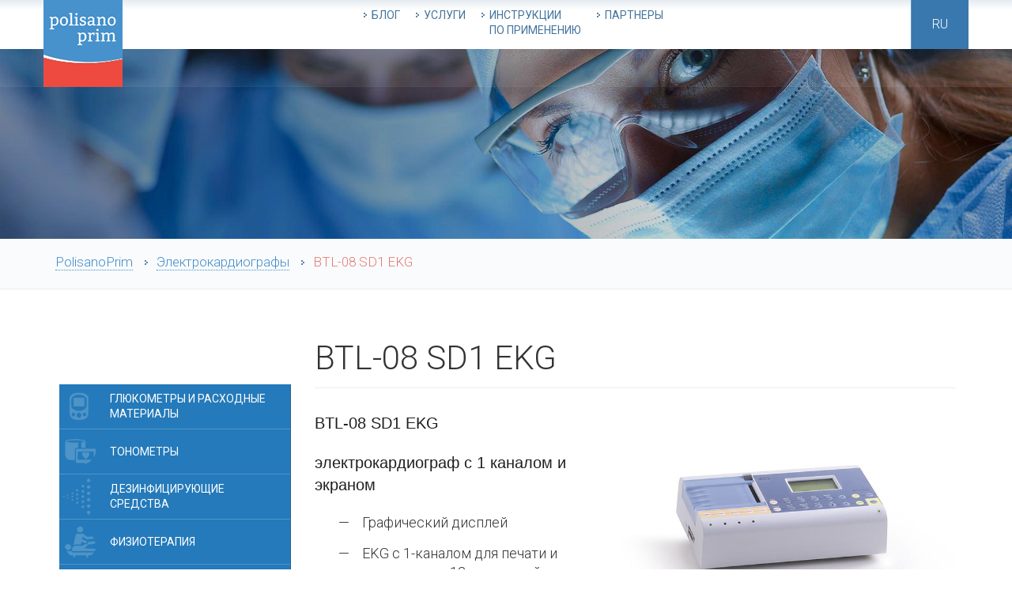

--- FILE ---
content_type: text/html; charset=UTF-8
request_url: https://polisanoprim.md/ru/cardilogy-spirometry/btl-08-sd1-ekg/
body_size: 57359
content:

<!DOCTYPE html>
<html lang="ru-RU">
<head>
	<meta charset="UTF-8">
    <title>BTL-08 SD1 EKG - PolisanoPrimPolisanoPrim</title>
    <meta name="description" content="Just another WordPress site">
    <!-- Mobile Specific Meta -->
	<meta name="viewport" content="width=device-width, initial-scale=1"> <!-- Responsive helper -->
     <!-- Pingbacks -->
	<link rel="pingback" href="https://polisanoprim.md/xmlrpc.php">

    <link href="https://fonts.googleapis.com/css?family=Roboto:100,300,400&amp;subset=latin-ext" rel="stylesheet">
	<!-- Favicon -->
	        <!-- Google Tag Manager -->
    <script>(function(w,d,s,l,i){w[l]=w[l]||[];w[l].push({'gtm.start': new Date().getTime(),event:'gtm.js'});var f=d.getElementsByTagName(s)[0], j=d.createElement(s),dl=l!='dataLayer'?'&l='+l:'';j.async=true;j.src='https://www.googletagmanager.com/gtm.js?id='+i+dl;f.parentNode.insertBefore(j,f);})(window,document,'script','dataLayer','GTM-P9LFZX2');</script>
    <!-- End Google Tag Manager -->
	<meta name='robots' content='index, follow, max-image-preview:large, max-snippet:-1, max-video-preview:-1' />
<link rel="alternate" hreflang="ru" href="https://polisanoprim.md/ru/cardilogy-spirometry/btl-08-sd1-ekg/" />

	<!-- This site is optimized with the Yoast SEO plugin v20.1 - https://yoast.com/wordpress/plugins/seo/ -->
	<link rel="canonical" href="https://polisanoprim.md/ru/cardilogy-spirometry/btl-08-sd1-ekg/" />
	<meta property="og:locale" content="ru_RU" />
	<meta property="og:type" content="article" />
	<meta property="og:title" content="BTL-08 SD1 EKG - PolisanoPrim" />
	<meta property="og:description" content="BTL-08 SD1 EKG электрокардиограф с 1 каналом и экраном Графический дисплей EKG с 1-каналом для печати и регистрации 12 отведений [&hellip;]" />
	<meta property="og:url" content="https://polisanoprim.md/ru/cardilogy-spirometry/btl-08-sd1-ekg/" />
	<meta property="og:site_name" content="PolisanoPrim" />
	<meta property="article:modified_time" content="2019-02-24T12:45:07+00:00" />
	<meta property="og:image" content="https://polisanoprim.md/wp-content/uploads/2019/02/BTL-08_ECG_SD_unit_1501764898_original.jpg" />
	<meta property="og:image:width" content="750" />
	<meta property="og:image:height" content="500" />
	<meta property="og:image:type" content="image/jpeg" />
	<meta name="twitter:card" content="summary_large_image" />
	<script type="application/ld+json" class="yoast-schema-graph">{"@context":"https://schema.org","@graph":[{"@type":"WebPage","@id":"https://polisanoprim.md/ru/cardilogy-spirometry/btl-08-sd1-ekg/","url":"https://polisanoprim.md/ru/cardilogy-spirometry/btl-08-sd1-ekg/","name":"BTL-08 SD1 EKG - PolisanoPrim","isPartOf":{"@id":"https://polisanoprim.md/#website"},"primaryImageOfPage":{"@id":"https://polisanoprim.md/ru/cardilogy-spirometry/btl-08-sd1-ekg/#primaryimage"},"image":{"@id":"https://polisanoprim.md/ru/cardilogy-spirometry/btl-08-sd1-ekg/#primaryimage"},"thumbnailUrl":"https://polisanoprim.md/wp-content/uploads/2019/02/BTL-08_ECG_SD_unit_1501764898_original.jpg","datePublished":"2019-02-20T09:27:54+00:00","dateModified":"2019-02-24T12:45:07+00:00","breadcrumb":{"@id":"https://polisanoprim.md/ru/cardilogy-spirometry/btl-08-sd1-ekg/#breadcrumb"},"inLanguage":"ru-RU","potentialAction":[{"@type":"ReadAction","target":["https://polisanoprim.md/ru/cardilogy-spirometry/btl-08-sd1-ekg/"]}]},{"@type":"ImageObject","inLanguage":"ru-RU","@id":"https://polisanoprim.md/ru/cardilogy-spirometry/btl-08-sd1-ekg/#primaryimage","url":"https://polisanoprim.md/wp-content/uploads/2019/02/BTL-08_ECG_SD_unit_1501764898_original.jpg","contentUrl":"https://polisanoprim.md/wp-content/uploads/2019/02/BTL-08_ECG_SD_unit_1501764898_original.jpg","width":750,"height":500},{"@type":"BreadcrumbList","@id":"https://polisanoprim.md/ru/cardilogy-spirometry/btl-08-sd1-ekg/#breadcrumb","itemListElement":[{"@type":"ListItem","position":1,"name":"Prima pagină","item":"https://polisanoprim.md/ru/"},{"@type":"ListItem","position":2,"name":"BTL-08 SD1 EKG"}]},{"@type":"WebSite","@id":"https://polisanoprim.md/#website","url":"https://polisanoprim.md/","name":"PolisanoPrim","description":"Just another WordPress site","potentialAction":[{"@type":"SearchAction","target":{"@type":"EntryPoint","urlTemplate":"https://polisanoprim.md/?s={search_term_string}"},"query-input":"required name=search_term_string"}],"inLanguage":"ru-RU"}]}</script>
	<!-- / Yoast SEO plugin. -->


<link rel='dns-prefetch' href='//maps.googleapis.com' />
<link rel='dns-prefetch' href='//code.jivosite.com' />
<link rel='dns-prefetch' href='//fonts.googleapis.com' />
<link rel="alternate" type="application/rss+xml" title="PolisanoPrim &raquo; Feed" href="https://polisanoprim.md/ru/feed/" />
<link rel="alternate" type="application/rss+xml" title="PolisanoPrim &raquo; Comments Feed" href="https://polisanoprim.md/ru/comments/feed/" />
<script type="text/javascript">
window._wpemojiSettings = {"baseUrl":"https:\/\/s.w.org\/images\/core\/emoji\/14.0.0\/72x72\/","ext":".png","svgUrl":"https:\/\/s.w.org\/images\/core\/emoji\/14.0.0\/svg\/","svgExt":".svg","source":{"concatemoji":"https:\/\/polisanoprim.md\/wp-includes\/js\/wp-emoji-release.min.js?ver=6.1.9"}};
/*! This file is auto-generated */
!function(e,a,t){var n,r,o,i=a.createElement("canvas"),p=i.getContext&&i.getContext("2d");function s(e,t){var a=String.fromCharCode,e=(p.clearRect(0,0,i.width,i.height),p.fillText(a.apply(this,e),0,0),i.toDataURL());return p.clearRect(0,0,i.width,i.height),p.fillText(a.apply(this,t),0,0),e===i.toDataURL()}function c(e){var t=a.createElement("script");t.src=e,t.defer=t.type="text/javascript",a.getElementsByTagName("head")[0].appendChild(t)}for(o=Array("flag","emoji"),t.supports={everything:!0,everythingExceptFlag:!0},r=0;r<o.length;r++)t.supports[o[r]]=function(e){if(p&&p.fillText)switch(p.textBaseline="top",p.font="600 32px Arial",e){case"flag":return s([127987,65039,8205,9895,65039],[127987,65039,8203,9895,65039])?!1:!s([55356,56826,55356,56819],[55356,56826,8203,55356,56819])&&!s([55356,57332,56128,56423,56128,56418,56128,56421,56128,56430,56128,56423,56128,56447],[55356,57332,8203,56128,56423,8203,56128,56418,8203,56128,56421,8203,56128,56430,8203,56128,56423,8203,56128,56447]);case"emoji":return!s([129777,127995,8205,129778,127999],[129777,127995,8203,129778,127999])}return!1}(o[r]),t.supports.everything=t.supports.everything&&t.supports[o[r]],"flag"!==o[r]&&(t.supports.everythingExceptFlag=t.supports.everythingExceptFlag&&t.supports[o[r]]);t.supports.everythingExceptFlag=t.supports.everythingExceptFlag&&!t.supports.flag,t.DOMReady=!1,t.readyCallback=function(){t.DOMReady=!0},t.supports.everything||(n=function(){t.readyCallback()},a.addEventListener?(a.addEventListener("DOMContentLoaded",n,!1),e.addEventListener("load",n,!1)):(e.attachEvent("onload",n),a.attachEvent("onreadystatechange",function(){"complete"===a.readyState&&t.readyCallback()})),(e=t.source||{}).concatemoji?c(e.concatemoji):e.wpemoji&&e.twemoji&&(c(e.twemoji),c(e.wpemoji)))}(window,document,window._wpemojiSettings);
</script>
<style type="text/css">
img.wp-smiley,
img.emoji {
	display: inline !important;
	border: none !important;
	box-shadow: none !important;
	height: 1em !important;
	width: 1em !important;
	margin: 0 0.07em !important;
	vertical-align: -0.1em !important;
	background: none !important;
	padding: 0 !important;
}
</style>
	<link rel='stylesheet' id='wp-block-library-css' href='https://polisanoprim.md/wp-includes/css/dist/block-library/style.min.css?ver=6.1.9' type='text/css' media='all' />
<link rel='stylesheet' id='classic-theme-styles-css' href='https://polisanoprim.md/wp-includes/css/classic-themes.min.css?ver=1' type='text/css' media='all' />
<style id='global-styles-inline-css' type='text/css'>
body{--wp--preset--color--black: #000000;--wp--preset--color--cyan-bluish-gray: #abb8c3;--wp--preset--color--white: #ffffff;--wp--preset--color--pale-pink: #f78da7;--wp--preset--color--vivid-red: #cf2e2e;--wp--preset--color--luminous-vivid-orange: #ff6900;--wp--preset--color--luminous-vivid-amber: #fcb900;--wp--preset--color--light-green-cyan: #7bdcb5;--wp--preset--color--vivid-green-cyan: #00d084;--wp--preset--color--pale-cyan-blue: #8ed1fc;--wp--preset--color--vivid-cyan-blue: #0693e3;--wp--preset--color--vivid-purple: #9b51e0;--wp--preset--gradient--vivid-cyan-blue-to-vivid-purple: linear-gradient(135deg,rgba(6,147,227,1) 0%,rgb(155,81,224) 100%);--wp--preset--gradient--light-green-cyan-to-vivid-green-cyan: linear-gradient(135deg,rgb(122,220,180) 0%,rgb(0,208,130) 100%);--wp--preset--gradient--luminous-vivid-amber-to-luminous-vivid-orange: linear-gradient(135deg,rgba(252,185,0,1) 0%,rgba(255,105,0,1) 100%);--wp--preset--gradient--luminous-vivid-orange-to-vivid-red: linear-gradient(135deg,rgba(255,105,0,1) 0%,rgb(207,46,46) 100%);--wp--preset--gradient--very-light-gray-to-cyan-bluish-gray: linear-gradient(135deg,rgb(238,238,238) 0%,rgb(169,184,195) 100%);--wp--preset--gradient--cool-to-warm-spectrum: linear-gradient(135deg,rgb(74,234,220) 0%,rgb(151,120,209) 20%,rgb(207,42,186) 40%,rgb(238,44,130) 60%,rgb(251,105,98) 80%,rgb(254,248,76) 100%);--wp--preset--gradient--blush-light-purple: linear-gradient(135deg,rgb(255,206,236) 0%,rgb(152,150,240) 100%);--wp--preset--gradient--blush-bordeaux: linear-gradient(135deg,rgb(254,205,165) 0%,rgb(254,45,45) 50%,rgb(107,0,62) 100%);--wp--preset--gradient--luminous-dusk: linear-gradient(135deg,rgb(255,203,112) 0%,rgb(199,81,192) 50%,rgb(65,88,208) 100%);--wp--preset--gradient--pale-ocean: linear-gradient(135deg,rgb(255,245,203) 0%,rgb(182,227,212) 50%,rgb(51,167,181) 100%);--wp--preset--gradient--electric-grass: linear-gradient(135deg,rgb(202,248,128) 0%,rgb(113,206,126) 100%);--wp--preset--gradient--midnight: linear-gradient(135deg,rgb(2,3,129) 0%,rgb(40,116,252) 100%);--wp--preset--duotone--dark-grayscale: url('#wp-duotone-dark-grayscale');--wp--preset--duotone--grayscale: url('#wp-duotone-grayscale');--wp--preset--duotone--purple-yellow: url('#wp-duotone-purple-yellow');--wp--preset--duotone--blue-red: url('#wp-duotone-blue-red');--wp--preset--duotone--midnight: url('#wp-duotone-midnight');--wp--preset--duotone--magenta-yellow: url('#wp-duotone-magenta-yellow');--wp--preset--duotone--purple-green: url('#wp-duotone-purple-green');--wp--preset--duotone--blue-orange: url('#wp-duotone-blue-orange');--wp--preset--font-size--small: 13px;--wp--preset--font-size--medium: 20px;--wp--preset--font-size--large: 36px;--wp--preset--font-size--x-large: 42px;--wp--preset--spacing--20: 0.44rem;--wp--preset--spacing--30: 0.67rem;--wp--preset--spacing--40: 1rem;--wp--preset--spacing--50: 1.5rem;--wp--preset--spacing--60: 2.25rem;--wp--preset--spacing--70: 3.38rem;--wp--preset--spacing--80: 5.06rem;}:where(.is-layout-flex){gap: 0.5em;}body .is-layout-flow > .alignleft{float: left;margin-inline-start: 0;margin-inline-end: 2em;}body .is-layout-flow > .alignright{float: right;margin-inline-start: 2em;margin-inline-end: 0;}body .is-layout-flow > .aligncenter{margin-left: auto !important;margin-right: auto !important;}body .is-layout-constrained > .alignleft{float: left;margin-inline-start: 0;margin-inline-end: 2em;}body .is-layout-constrained > .alignright{float: right;margin-inline-start: 2em;margin-inline-end: 0;}body .is-layout-constrained > .aligncenter{margin-left: auto !important;margin-right: auto !important;}body .is-layout-constrained > :where(:not(.alignleft):not(.alignright):not(.alignfull)){max-width: var(--wp--style--global--content-size);margin-left: auto !important;margin-right: auto !important;}body .is-layout-constrained > .alignwide{max-width: var(--wp--style--global--wide-size);}body .is-layout-flex{display: flex;}body .is-layout-flex{flex-wrap: wrap;align-items: center;}body .is-layout-flex > *{margin: 0;}:where(.wp-block-columns.is-layout-flex){gap: 2em;}.has-black-color{color: var(--wp--preset--color--black) !important;}.has-cyan-bluish-gray-color{color: var(--wp--preset--color--cyan-bluish-gray) !important;}.has-white-color{color: var(--wp--preset--color--white) !important;}.has-pale-pink-color{color: var(--wp--preset--color--pale-pink) !important;}.has-vivid-red-color{color: var(--wp--preset--color--vivid-red) !important;}.has-luminous-vivid-orange-color{color: var(--wp--preset--color--luminous-vivid-orange) !important;}.has-luminous-vivid-amber-color{color: var(--wp--preset--color--luminous-vivid-amber) !important;}.has-light-green-cyan-color{color: var(--wp--preset--color--light-green-cyan) !important;}.has-vivid-green-cyan-color{color: var(--wp--preset--color--vivid-green-cyan) !important;}.has-pale-cyan-blue-color{color: var(--wp--preset--color--pale-cyan-blue) !important;}.has-vivid-cyan-blue-color{color: var(--wp--preset--color--vivid-cyan-blue) !important;}.has-vivid-purple-color{color: var(--wp--preset--color--vivid-purple) !important;}.has-black-background-color{background-color: var(--wp--preset--color--black) !important;}.has-cyan-bluish-gray-background-color{background-color: var(--wp--preset--color--cyan-bluish-gray) !important;}.has-white-background-color{background-color: var(--wp--preset--color--white) !important;}.has-pale-pink-background-color{background-color: var(--wp--preset--color--pale-pink) !important;}.has-vivid-red-background-color{background-color: var(--wp--preset--color--vivid-red) !important;}.has-luminous-vivid-orange-background-color{background-color: var(--wp--preset--color--luminous-vivid-orange) !important;}.has-luminous-vivid-amber-background-color{background-color: var(--wp--preset--color--luminous-vivid-amber) !important;}.has-light-green-cyan-background-color{background-color: var(--wp--preset--color--light-green-cyan) !important;}.has-vivid-green-cyan-background-color{background-color: var(--wp--preset--color--vivid-green-cyan) !important;}.has-pale-cyan-blue-background-color{background-color: var(--wp--preset--color--pale-cyan-blue) !important;}.has-vivid-cyan-blue-background-color{background-color: var(--wp--preset--color--vivid-cyan-blue) !important;}.has-vivid-purple-background-color{background-color: var(--wp--preset--color--vivid-purple) !important;}.has-black-border-color{border-color: var(--wp--preset--color--black) !important;}.has-cyan-bluish-gray-border-color{border-color: var(--wp--preset--color--cyan-bluish-gray) !important;}.has-white-border-color{border-color: var(--wp--preset--color--white) !important;}.has-pale-pink-border-color{border-color: var(--wp--preset--color--pale-pink) !important;}.has-vivid-red-border-color{border-color: var(--wp--preset--color--vivid-red) !important;}.has-luminous-vivid-orange-border-color{border-color: var(--wp--preset--color--luminous-vivid-orange) !important;}.has-luminous-vivid-amber-border-color{border-color: var(--wp--preset--color--luminous-vivid-amber) !important;}.has-light-green-cyan-border-color{border-color: var(--wp--preset--color--light-green-cyan) !important;}.has-vivid-green-cyan-border-color{border-color: var(--wp--preset--color--vivid-green-cyan) !important;}.has-pale-cyan-blue-border-color{border-color: var(--wp--preset--color--pale-cyan-blue) !important;}.has-vivid-cyan-blue-border-color{border-color: var(--wp--preset--color--vivid-cyan-blue) !important;}.has-vivid-purple-border-color{border-color: var(--wp--preset--color--vivid-purple) !important;}.has-vivid-cyan-blue-to-vivid-purple-gradient-background{background: var(--wp--preset--gradient--vivid-cyan-blue-to-vivid-purple) !important;}.has-light-green-cyan-to-vivid-green-cyan-gradient-background{background: var(--wp--preset--gradient--light-green-cyan-to-vivid-green-cyan) !important;}.has-luminous-vivid-amber-to-luminous-vivid-orange-gradient-background{background: var(--wp--preset--gradient--luminous-vivid-amber-to-luminous-vivid-orange) !important;}.has-luminous-vivid-orange-to-vivid-red-gradient-background{background: var(--wp--preset--gradient--luminous-vivid-orange-to-vivid-red) !important;}.has-very-light-gray-to-cyan-bluish-gray-gradient-background{background: var(--wp--preset--gradient--very-light-gray-to-cyan-bluish-gray) !important;}.has-cool-to-warm-spectrum-gradient-background{background: var(--wp--preset--gradient--cool-to-warm-spectrum) !important;}.has-blush-light-purple-gradient-background{background: var(--wp--preset--gradient--blush-light-purple) !important;}.has-blush-bordeaux-gradient-background{background: var(--wp--preset--gradient--blush-bordeaux) !important;}.has-luminous-dusk-gradient-background{background: var(--wp--preset--gradient--luminous-dusk) !important;}.has-pale-ocean-gradient-background{background: var(--wp--preset--gradient--pale-ocean) !important;}.has-electric-grass-gradient-background{background: var(--wp--preset--gradient--electric-grass) !important;}.has-midnight-gradient-background{background: var(--wp--preset--gradient--midnight) !important;}.has-small-font-size{font-size: var(--wp--preset--font-size--small) !important;}.has-medium-font-size{font-size: var(--wp--preset--font-size--medium) !important;}.has-large-font-size{font-size: var(--wp--preset--font-size--large) !important;}.has-x-large-font-size{font-size: var(--wp--preset--font-size--x-large) !important;}
.wp-block-navigation a:where(:not(.wp-element-button)){color: inherit;}
:where(.wp-block-columns.is-layout-flex){gap: 2em;}
.wp-block-pullquote{font-size: 1.5em;line-height: 1.6;}
</style>
<link rel='stylesheet' id='catalogue-css-css' href='https://polisanoprim.md/wp-content/plugins/wp-catalogue/includes/css/catalogue-styles.css?ver=6.1.9' type='text/css' media='all' />
<link rel='stylesheet' id='wpml-legacy-horizontal-list-0-css' href='//polisanoprim.md/wp-content/plugins/sitepress-multilingual-cms/templates/language-switchers/legacy-list-horizontal/style.css?ver=1' type='text/css' media='all' />
<link rel='stylesheet' id='tt-base-font1918102796-css' href='https://fonts.googleapis.com/css?family=Source+Sans+Pro%3A400%2C700%7COpen+Sans%3A400%2C700&#038;ver=6.1.9' type='text/css' media='all' />
<link rel='stylesheet' id='tt-bootstrap.css-css' href='https://polisanoprim.md/wp-content/themes/polisano/css/bootstrap.css?ver=6.1.9' type='text/css' media='all' />
<link rel='stylesheet' id='tt-font-awesome.css-css' href='https://polisanoprim.md/wp-content/themes/polisano/css/font-awesome.css?ver=6.1.9' type='text/css' media='all' />
<link rel='stylesheet' id='tt-normalize.css-css' href='https://polisanoprim.md/wp-content/themes/polisano/css/normalize.css?ver=6.1.9' type='text/css' media='all' />
<link rel='stylesheet' id='tt-reset.css-css' href='https://polisanoprim.md/wp-content/themes/polisano/css/reset.css?ver=6.1.9' type='text/css' media='all' />
<link rel='stylesheet' id='tt-swipebox.css-css' href='https://polisanoprim.md/wp-content/themes/polisano/css/swipebox.css?ver=6.1.9' type='text/css' media='all' />
<link rel='stylesheet' id='tt-main-style-css' href='https://polisanoprim.md/wp-content/themes/polisano/css/screen.css?ver=6.1.9' type='text/css' media='all' />
<link rel='stylesheet' id='tt-theme-style-css' href='https://polisanoprim.md/wp-content/themes/polisano/style.css?ver=6.1.9' type='text/css' media='all' />
<link rel='stylesheet' id='jquery-data-tables-css' href='https://polisanoprim.md/wp-content/plugins/posts-table-pro/assets/css/datatables/datatables.min.css?ver=1.10.16' type='text/css' media='all' />
<link rel='stylesheet' id='posts-table-pro-css' href='https://polisanoprim.md/wp-content/plugins/posts-table-pro/assets/css/posts-table-pro.min.css?ver=2.1.1' type='text/css' media='all' />
<script type='text/javascript' id='jquery-core-js-extra'>
/* <![CDATA[ */
var tesla_ajax = {"url":"https:\/\/polisanoprim.md\/wp-admin\/admin-ajax.php","nonce":"3ea164b894"};
tesla_ajax.actions = {infection-control:{},
patient-monitoring:{},
pressure-monitors:{},
glucose-meters:{},
physiotherapy:{},
cardilogy-spirometry:{},
aesthetic-medicine:{},
radiology-imagistics:{},
couches-chairs:{},
disinfectants:{},
hydrotherapy:{},
services:{},
partners:{},
};
/* ]]> */
</script>
<script type='text/javascript' src='https://polisanoprim.md/wp-includes/js/jquery/jquery.min.js?ver=3.6.1' id='jquery-core-js'></script>
<script type='text/javascript' src='https://polisanoprim.md/wp-includes/js/jquery/jquery-migrate.min.js?ver=3.3.2' id='jquery-migrate-js'></script>
<script type='text/javascript' src='https://polisanoprim.md/wp-content/plugins/wp-catalogue/includes/js/wpc-front.js?ver=6.1.9' id='wpcf-js-js'></script>
<script type='text/javascript' src='https://polisanoprim.md/wp-content/themes/polisano/tesla_framework/static/js/holder.js' id='tesla-image-holder-js'></script>
<link rel="https://api.w.org/" href="https://polisanoprim.md/ru/wp-json/" /><link rel="EditURI" type="application/rsd+xml" title="RSD" href="https://polisanoprim.md/xmlrpc.php?rsd" />
<link rel="wlwmanifest" type="application/wlwmanifest+xml" href="https://polisanoprim.md/wp-includes/wlwmanifest.xml" />
<meta name="generator" content="WordPress 6.1.9" />
<link rel='shortlink' href='https://polisanoprim.md/ru/?p=2281' />
<link rel="alternate" type="application/json+oembed" href="https://polisanoprim.md/ru/wp-json/oembed/1.0/embed/?url=https%3A%2F%2Fpolisanoprim.md%2Fru%2Fcardilogy-spirometry%2Fbtl-08-sd1-ekg%2F" />
<link rel="alternate" type="text/xml+oembed" href="https://polisanoprim.md/ru/wp-json/oembed/1.0/embed/?url=https%3A%2F%2Fpolisanoprim.md%2Fru%2Fcardilogy-spirometry%2Fbtl-08-sd1-ekg%2F&#038;format=xml" />
<meta name="generator" content="WPML ver:4.0.8 stt:1,46,47;" />
    
    <script type="text/javascript">
        var ajaxurl = 'https://polisanoprim.md/wp-admin/admin-ajax.php';
    </script>
    <style>
        .wpc-product img, .product-img-view img, .wpc-product-img img{
            margin-left:0;
        }

    </style>
<script type="text/javascript">var ajaxurl = 'https://polisanoprim.md/wp-admin/admin-ajax.php';</script></head>

<body class="cardilogy-spirometry-template-default single single-cardilogy-spirometry postid-2281">
<!-- Google Tag Manager (noscript) -->
<noscript><iframe src="https://www.googletagmanager.com/ns.html?id=GTM-P9LFZX2" height="0" width="0" style="display:none;visibility:hidden"></iframe></noscript>
<!-- End Google Tag Manager (noscript) -->
    <div class="show-content">
    <!-- ===================================== START HEADER -->
    <!-- All content goes here -->
        <header class="main-header inner-header" id="inner_header">
            <!-- Header Shorcode Area -->
            <div class="nav-bar sticky-bar white-background">
                <div class="container">
                    <div class="row">
                        <div class="col-md-4 no-padding">
                                                            <figure class="identity blue-background">
                                    <a href="https://polisanoprim.md/ru/" title="home" rel="home">
                                        <img src="https://polisanoprim.md/wp-content/uploads/2018/12/logo-2.png" alt="Polisanoprimtheme logo">
                                    </a>
                                </figure>
                                                    </div>
                        <div class="col-md-8">
                            <div class="row">
                                <div class="col-md-8">
                                    <nav class="top-nav responsive-nav relative">
                                        <ul class="clean-list clearfix">
                                            <li id="menu-item-2198" class="menu-item menu-item-type-post_type menu-item-object-page current_page_parent menu-item-2198"><a href="https://polisanoprim.md/ru/blog-ru/">Блог</a></li>
<li id="menu-item-2193" class="menu-item menu-item-type-post_type menu-item-object-page menu-item-2193"><a href="https://polisanoprim.md/ru/%d1%83%d1%81%d0%bb%d1%83%d0%b3%d0%b8/">Услуги</a></li>
<li id="menu-item-2194" class="menu-item menu-item-type-post_type menu-item-object-page menu-item-2194"><a href="https://polisanoprim.md/ru/%d0%b8%d0%bd%d1%81%d1%82%d1%80%d1%83%d0%ba%d1%86%d0%b8%d0%b8-%d0%bf%d0%be-%d0%bf%d1%80%d0%b8%d0%bc%d0%b5%d0%bd%d0%b5%d0%bd%d0%b8%d1%8e/">Инструкции <br />по применению</a></li>
<li id="menu-item-2195" class="menu-item menu-item-type-post_type menu-item-object-page menu-item-2195"><a href="https://polisanoprim.md/ru/%d0%bd%d0%b0%d1%88%d0%b8-%d0%bf%d0%b0%d1%80%d1%82%d0%bd%d0%b5%d1%80%d1%8b/">Партнеры</a></li>
                                        </ul>
                                    </nav>
                                </div>
                                <div class="col-md-4 no-padding">
                                    <!--Lang SW -->
                                    <div class="relative pull-right">
                                        <!--Lang SW -->
                                        <ul class="lang-sw clean-list alignleft" id="lang_sw">
                                            <li class="active"><a href="https://polisanoprim.md/ru/cardilogy-spirometry/btl-08-sd1-ekg/">ru</a></li>                                        </ul>

                                        <div class="alignleft">
                                            <a href="#" class="mobile-menu-button"><i class="icon-62"></i></a>
                                        </div>
                                        <!--Search -->
                                                                            </div>
                                </div>
                            </div>
                        </div>
                    </div>
                </div>
            </div>

            <!--Image Header-->
            <div class="header-block block relative" id="header_block">
                <!--Main Slider-->
            </div>
        </header>

    <!-- ================================= END HEADER === -->

    <!-- ================================= START CONTENT === -->
<div class="single-product page-minheight" id="single_product">
        <div class="breadcrumbs-wrapper breadcrumbs-block block" id="breadcrumbs_block">
        <div class="container">
                <div class="breadcrumbs" typeof="BreadcrumbList" vocab="http://schema.org/">
                <!-- Breadcrumb NavXT 7.2.0 -->
<span property="itemListElement" typeof="ListItem"><a property="item" typeof="WebPage" title="Go to PolisanoPrim." href="https://polisanoprim.md/ru/" class="home"><span property="name">PolisanoPrim</span></a><meta property="position" content="1"></span><i></i><span property="itemListElement" typeof="ListItem"><a property="item" typeof="WebPage" title="Go to the Электрокардиографы Category archives." href="https://polisanoprim.md/ru/cardilogy-spirometry_tax/ecg-ru/" class="taxonomy cardilogy-spirometry_tax"><span property="name">Электрокардиографы</span></a><meta property="position" content="2"></span><i></i><span class="post post-cardilogy-spirometry current-item">BTL-08 SD1 EKG</span>            </div>
        </div>
    </div>

    


<div class="container">
    <div class="row">
        <div class="col-md-3 no-padding relative left-20">
            <nav class="inner-nav responsive-nav relative">
                <ul class="clean-list clearfix">
                    <li id="menu-item-2158" class="menu-item menu-item-type-custom menu-item-object-custom menu-item-has-children menu-item-2158"><a href="//polisanoprim.md/ru/blood-glucose-meters-consumables-ru/">Глюкометры и расходные материалы</a>
<ul class="sub-menu">
	<li id="menu-item-2586" class="menu-item menu-item-type-post_type menu-item-object-page menu-item-2586"><a href="https://polisanoprim.md/ru/blood-glucose-meters-consumables-ru/">Глюкометры и расходные материалы</a></li>
	<li id="menu-item-2214" class="menu-item menu-item-type-custom menu-item-object-custom menu-item-2214"><a href="http://stopdiabet.md/">Стоп Диабет</a></li>
</ul>
</li>
<li id="menu-item-2159" class="menu-item menu-item-type-custom menu-item-object-custom menu-item-has-children menu-item-2159"><a href="//polisanoprim.md/ru/automatic-blood-pressure-monitors-ru">Тонометры</a>
<ul class="sub-menu">
	<li id="menu-item-2161" class="menu-item menu-item-type-post_type menu-item-object-page menu-item-2161"><a href="https://polisanoprim.md/ru/automatic-blood-pressure-monitors-ru/">Автоматические тонометры</a></li>
	<li id="menu-item-2160" class="menu-item menu-item-type-post_type menu-item-object-page menu-item-2160"><a href="https://polisanoprim.md/ru/semi-automatic-blood-pressure-monitors-ru/">Полуавтоматические тонометры</a></li>
	<li id="menu-item-2215" class="menu-item menu-item-type-post_type menu-item-object-page menu-item-2215"><a href="https://polisanoprim.md/ru/accessory-ru/">Aксессуары</a></li>
</ul>
</li>
<li id="menu-item-2192" class="menu-item menu-item-type-custom menu-item-object-custom menu-item-2192"><a href="//polisanoprim.md/ru/disinfectants-ru">Дезинфицирующие средства</a></li>
<li id="menu-item-2162" class="menu-item menu-item-type-custom menu-item-object-custom menu-item-has-children menu-item-2162"><a href="//polisanoprim.md/ru/electrotherapy-ru">Физиотерапия</a>
<ul class="sub-menu">
	<li id="menu-item-2574" class="menu-item menu-item-type-post_type menu-item-object-page menu-item-2574"><a href="https://polisanoprim.md/ru/electrotherapy-ru/">Электротерапия</a></li>
	<li id="menu-item-2575" class="menu-item menu-item-type-post_type menu-item-object-page menu-item-2575"><a href="https://polisanoprim.md/ru/ultrasound-therapy-ru/">Ультразвуковая терапия</a></li>
	<li id="menu-item-2578" class="menu-item menu-item-type-post_type menu-item-object-page menu-item-2578"><a href="https://polisanoprim.md/ru/laser-therapy-ru/">Лазерная терапия</a></li>
	<li id="menu-item-2577" class="menu-item menu-item-type-post_type menu-item-object-page menu-item-2577"><a href="https://polisanoprim.md/ru/magnetotherapy-ru/">Магнитотерапия</a></li>
	<li id="menu-item-2580" class="menu-item menu-item-type-post_type menu-item-object-page menu-item-2580"><a href="https://polisanoprim.md/ru/microwave-therapy-ru/">Аппарат для микроволновой терапии</a></li>
	<li id="menu-item-2581" class="menu-item menu-item-type-post_type menu-item-object-page menu-item-2581"><a href="https://polisanoprim.md/ru/shortwave-therapy-ru/">Аппарат для коротковолновой диатермии</a></li>
	<li id="menu-item-2579" class="menu-item menu-item-type-post_type menu-item-object-page menu-item-2579"><a href="https://polisanoprim.md/ru/%d1%82%d0%b5%d1%80%d0%bc%d0%be%d1%82%d0%b5%d1%80%d0%b0%d0%bf%d0%b8%d1%8f/">Термотерапия</a></li>
	<li id="menu-item-2576" class="menu-item menu-item-type-post_type menu-item-object-page menu-item-2576"><a href="https://polisanoprim.md/ru/traction-therapy-ru/">Тракционная терапия</a></li>
</ul>
</li>
<li id="menu-item-2170" class="menu-item menu-item-type-custom menu-item-object-custom menu-item-has-children menu-item-2170"><a href="//polisanoprim.md/ru/small-capacity-autoclaves-melag-ru">Контроль инфекций</a>
<ul class="sub-menu">
	<li id="menu-item-2171" class="menu-item menu-item-type-post_type menu-item-object-page menu-item-2171"><a href="https://polisanoprim.md/ru/small-capacity-autoclaves-melag-ru/">Автоклавы маленьких объемов melag</a></li>
	<li id="menu-item-2172" class="menu-item menu-item-type-post_type menu-item-object-page menu-item-2172"><a href="https://polisanoprim.md/ru/water-treatments-ru/">Водоподготовка</a></li>
	<li id="menu-item-2173" class="menu-item menu-item-type-post_type menu-item-object-page menu-item-2173"><a href="https://polisanoprim.md/ru/cleaning-machines-and-thermodisinfection-ru/">Чистка инструментов и термодкзинфекция</a></li>
	<li id="menu-item-2175" class="menu-item menu-item-type-post_type menu-item-object-page menu-item-2175"><a href="https://polisanoprim.md/ru/dry-heat-sterilizers-ru/">Сухожары</a></li>
	<li id="menu-item-2176" class="menu-item menu-item-type-post_type menu-item-object-page menu-item-2176"><a href="https://polisanoprim.md/ru/incubators-ru/">Инкубаторы</a></li>
	<li id="menu-item-2177" class="menu-item menu-item-type-post_type menu-item-object-page menu-item-2177"><a href="https://polisanoprim.md/ru/packaging-ru/">Упаковка медицинских изделий</a></li>
	<li id="menu-item-2178" class="menu-item menu-item-type-post_type menu-item-object-page menu-item-2178"><a href="https://polisanoprim.md/ru/documentation-of-process-ru/">Документация стерилизации</a></li>
	<li id="menu-item-2179" class="menu-item menu-item-type-post_type menu-item-object-page menu-item-2179"><a href="https://polisanoprim.md/ru/big-capacity-autoclaves-getinge-ru/">Автоклавы больших объемов getinge</a></li>
	<li id="menu-item-2180" class="menu-item menu-item-type-post_type menu-item-object-page menu-item-2180"><a href="https://polisanoprim.md/ru/detergents-ru/">Моющие средства</a></li>
</ul>
</li>
<li id="menu-item-2181" class="menu-item menu-item-type-custom menu-item-object-custom menu-item-has-children menu-item-2181"><a href="//polisanoprim.md/ru/ecg-ru">Кардиология и спирометрия</a>
<ul class="sub-menu">
	<li id="menu-item-2587" class="menu-item menu-item-type-post_type menu-item-object-page menu-item-2587"><a href="https://polisanoprim.md/ru/ecg-ru-2/">Электрокардиография (ЭКГ)</a></li>
	<li id="menu-item-2183" class="menu-item menu-item-type-post_type menu-item-object-page menu-item-2183"><a href="https://polisanoprim.md/ru/stress-test-system-ru/">Стрессовая система</a></li>
	<li id="menu-item-2184" class="menu-item menu-item-type-post_type menu-item-object-page menu-item-2184"><a href="https://polisanoprim.md/ru/ecg-holter-ru/">ЭКГ-Холтер</a></li>
	<li id="menu-item-2185" class="menu-item menu-item-type-post_type menu-item-object-page menu-item-2185"><a href="https://polisanoprim.md/ru/abpm-non-invasive-ambulatory-blood-pressure-monitor-for-continuous-monitoring-ru/">ABPM – амбулаторный мониторинг кровяного давления</a></li>
	<li id="menu-item-2186" class="menu-item menu-item-type-post_type menu-item-object-page menu-item-2186"><a href="https://polisanoprim.md/ru/spirometry-ru/">Спирометрия</a></li>
</ul>
</li>
<li id="menu-item-2191" class="menu-item menu-item-type-custom menu-item-object-custom menu-item-2191"><a href="http://polisanoprim.md/ru/aesthetic-medicine-ru">Эстетическая медицина</a></li>
<li id="menu-item-2187" class="menu-item menu-item-type-custom menu-item-object-custom menu-item-has-children menu-item-2187"><a href="//polisanoprim.md/ru/electrically-adjustable-ru">Кушетки и Кресла</a>
<ul class="sub-menu">
	<li id="menu-item-2188" class="menu-item menu-item-type-post_type menu-item-object-page menu-item-2188"><a href="https://polisanoprim.md/ru/electrically-adjustable-ru/">Электрически регулируемые</a></li>
	<li id="menu-item-2189" class="menu-item menu-item-type-post_type menu-item-object-page menu-item-2189"><a href="https://polisanoprim.md/ru/manually-adjustable-ru/">Механически регулируемые</a></li>
	<li id="menu-item-2190" class="menu-item menu-item-type-post_type menu-item-object-page menu-item-2190"><a href="https://polisanoprim.md/ru/gynaecology-chairs-ru/">Гинекологические кресла</a></li>
</ul>
</li>
                </ul>
            </nav>
        </div>
        <div class="col-md-9 col-single-products padding-left page-minheight">
            <header class="clearfix">
                <h2 class="entry-title">
                    BTL-08 SD1 EKG                </h2>
            </header>
                            <figure class="pull-right">
                    <a href="" class="transition-short text-center" id="member">
                        <img width="750" height="500" src="https://polisanoprim.md/wp-content/uploads/2019/02/BTL-08_ECG_SD_unit_1501764898_original.jpg" class="attachment-post-thumbnail size-post-thumbnail wp-post-image" alt="" decoding="async" srcset="https://polisanoprim.md/wp-content/uploads/2019/02/BTL-08_ECG_SD_unit_1501764898_original.jpg 750w, https://polisanoprim.md/wp-content/uploads/2019/02/BTL-08_ECG_SD_unit_1501764898_original-300x200.jpg 300w, https://polisanoprim.md/wp-content/uploads/2019/02/BTL-08_ECG_SD_unit_1501764898_original-178x119.jpg 178w" sizes="(max-width: 750px) 100vw, 750px" />                    </a>
                    <button type="button" class="btn btn-primary btn-block btn-call margin-top-20" data-toggle="modal" data-target="#modal">
                       Узнать Детали                    </button>
                </figure>
            
            <div class="content margin-top">
                <p>BTL-08 SD1 EKG</p>
<p>электрокардиограф с 1 каналом и экраном </p>
<ul>
<li>Графический дисплей</li>
<li>EKG с 1-каналом для печати и регистрации 12 отведений</li>
<li>Индикация контакта каждого электрода</li>
<li>Портативный (аккумулятор)</li>
</ul>
<p>Основные характеристики:</p>
<ul>
<li>1-канальный электрокардиограф</li>
<li>Разрешение экрана: 128×64</li>
<li>Вид бумаги: рулон, ширина 58 мм</li>
<li>Скорость: 5, 10, 25, 50mm/s</li>
<li>Сетевой фильтр: 50-60Hz</li>
<li>Фильтр мышечных артефактов: 25, 35Hz</li>
<li>Хранение6 записей EKG</li>
<li>Защита от дефибрилляции</li>
</ul>
            </div>
                        <div class="modal" tabindex="-1" role="dialog" id="modal">
                <div class="modal-dialog" role="document">
                    <div class="modal-content">
                        <div class="modal-header">
                            <button type="button" class="close" data-dismiss="modal" aria-label="Close">
                                <span aria-hidden="true">&times;</span>
                            </button>
                            <h2 class="modal-title entry-title">Электрокардиографы BTL-08 SD1 EKG                            </h2>
                        </div>
                        <div class="modal-body">
                            <form action="" method="post" id="sendOrder" data-order="true" class="has-validation-callback">
                                <fieldset>
                                    <div class="form-group text-center">
                                        <img width="750" height="500" src="https://polisanoprim.md/wp-content/uploads/2019/02/BTL-08_ECG_SD_unit_1501764898_original.jpg" class="attachment-post-thumbnail size-post-thumbnail wp-post-image" alt="" decoding="async" loading="lazy" srcset="https://polisanoprim.md/wp-content/uploads/2019/02/BTL-08_ECG_SD_unit_1501764898_original.jpg 750w, https://polisanoprim.md/wp-content/uploads/2019/02/BTL-08_ECG_SD_unit_1501764898_original-300x200.jpg 300w, https://polisanoprim.md/wp-content/uploads/2019/02/BTL-08_ECG_SD_unit_1501764898_original-178x119.jpg 178w" sizes="(max-width: 750px) 100vw, 750px" />                                    </div>
                                    <div class="form-group">
                                        <label for="name" class="d-none" >nume</label>
                                        <input type="text" name="_name" id="name" class="form-control" placeholder="Nume" data-validation="required" data-validation-error-msg="Câmpul este obligatoriu" oninvalid="this.setCustomValidity('Câmpul este obligatoriu')" required>
                                    </div>

                                    <div class="form-group">
                                        <label for="phone" class="d-none">tel:</label>
                                        <input type="tel" id="phone" class="form-control" name="_phone" placeholder="Telefon" data-validation="required" data-validation-optional-if-answered="_email" data-validation-error-msg="Câmpul este obligatoriu"  oninvalid="this.setCustomValidity('Câmpul este obligatoriu')" required>
                                    </div>

                                    <div class="form-group">
                                        <label for="email" class="d-none"  placeholder="E-mail">email</label>
                                        <input type="email" name="_email" id="email" class="form-control" placeholder="E-mail (optional)" data-validation="required" data-validation-optional-if-answered="_phone" data-validation-error-msg="Câmpul este obligatoriu">
                                    </div>
                                </fieldset>
                                <input type="hidden" name="_category" id="_category" value="Электрокардиографы">
                                <input type="hidden" name="_photo" id="_photo" value="https://polisanoprim.md/wp-content/uploads/2019/02/BTL-08_ECG_SD_unit_1501764898_original.jpg">
                                <input type="hidden" name="_product" id="_product" value="BTL-08 SD1 EKG">

                                <div class="modal-footer">
                                    <button type="submit" class="btn btn-primary" id="submit-order">Submit</button>
                                    <button type="button" class="btn btn-secondary" data-dismiss="modal">Close</button>
                                </div>
                            </form>
                        </div>

                    </div>
                </div>
            </div>

        </div>
    </div>
</div>
</div>

</div>

<!-- ================================= START FOOTER === -->
    <footer class="main-footer padding-top">
        <!-- Footer widgets -->
        <div class="container big-footer relative">
            <figure class="identity">
                <a href="https://polisanoprim.md/ru/" title="home" rel="home">
                    <img src="https://polisanoprim.md/wp-content/themes/polisano/images//logo-sm.png" alt="theme logo" />
                </a>
            </figure>
            <div class="footer-block block-padding">
                <nav class="footer-nav"> <!-- .mega-menu helper class ued as switcher -->
                    <ul class="clean-list clearfix">
                        <li class="menu-item menu-item-type-custom menu-item-object-custom menu-item-has-children menu-item-2158"><a href="//polisanoprim.md/ru/blood-glucose-meters-consumables-ru/">Глюкометры и расходные материалы</a>
<ul class="sub-menu">
	<li class="menu-item menu-item-type-post_type menu-item-object-page menu-item-2586"><a href="https://polisanoprim.md/ru/blood-glucose-meters-consumables-ru/">Глюкометры и расходные материалы</a></li>
	<li class="menu-item menu-item-type-custom menu-item-object-custom menu-item-2214"><a href="http://stopdiabet.md/">Стоп Диабет</a></li>
</ul>
</li>
<li class="menu-item menu-item-type-custom menu-item-object-custom menu-item-has-children menu-item-2159"><a href="//polisanoprim.md/ru/automatic-blood-pressure-monitors-ru">Тонометры</a>
<ul class="sub-menu">
	<li class="menu-item menu-item-type-post_type menu-item-object-page menu-item-2161"><a href="https://polisanoprim.md/ru/automatic-blood-pressure-monitors-ru/">Автоматические тонометры</a></li>
	<li class="menu-item menu-item-type-post_type menu-item-object-page menu-item-2160"><a href="https://polisanoprim.md/ru/semi-automatic-blood-pressure-monitors-ru/">Полуавтоматические тонометры</a></li>
	<li class="menu-item menu-item-type-post_type menu-item-object-page menu-item-2215"><a href="https://polisanoprim.md/ru/accessory-ru/">Aксессуары</a></li>
</ul>
</li>
<li class="menu-item menu-item-type-custom menu-item-object-custom menu-item-2192"><a href="//polisanoprim.md/ru/disinfectants-ru">Дезинфицирующие средства</a></li>
<li class="menu-item menu-item-type-custom menu-item-object-custom menu-item-has-children menu-item-2162"><a href="//polisanoprim.md/ru/electrotherapy-ru">Физиотерапия</a>
<ul class="sub-menu">
	<li class="menu-item menu-item-type-post_type menu-item-object-page menu-item-2574"><a href="https://polisanoprim.md/ru/electrotherapy-ru/">Электротерапия</a></li>
	<li class="menu-item menu-item-type-post_type menu-item-object-page menu-item-2575"><a href="https://polisanoprim.md/ru/ultrasound-therapy-ru/">Ультразвуковая терапия</a></li>
	<li class="menu-item menu-item-type-post_type menu-item-object-page menu-item-2578"><a href="https://polisanoprim.md/ru/laser-therapy-ru/">Лазерная терапия</a></li>
	<li class="menu-item menu-item-type-post_type menu-item-object-page menu-item-2577"><a href="https://polisanoprim.md/ru/magnetotherapy-ru/">Магнитотерапия</a></li>
	<li class="menu-item menu-item-type-post_type menu-item-object-page menu-item-2580"><a href="https://polisanoprim.md/ru/microwave-therapy-ru/">Аппарат для микроволновой терапии</a></li>
	<li class="menu-item menu-item-type-post_type menu-item-object-page menu-item-2581"><a href="https://polisanoprim.md/ru/shortwave-therapy-ru/">Аппарат для коротковолновой диатермии</a></li>
	<li class="menu-item menu-item-type-post_type menu-item-object-page menu-item-2579"><a href="https://polisanoprim.md/ru/%d1%82%d0%b5%d1%80%d0%bc%d0%be%d1%82%d0%b5%d1%80%d0%b0%d0%bf%d0%b8%d1%8f/">Термотерапия</a></li>
	<li class="menu-item menu-item-type-post_type menu-item-object-page menu-item-2576"><a href="https://polisanoprim.md/ru/traction-therapy-ru/">Тракционная терапия</a></li>
</ul>
</li>
<li class="menu-item menu-item-type-custom menu-item-object-custom menu-item-has-children menu-item-2170"><a href="//polisanoprim.md/ru/small-capacity-autoclaves-melag-ru">Контроль инфекций</a>
<ul class="sub-menu">
	<li class="menu-item menu-item-type-post_type menu-item-object-page menu-item-2171"><a href="https://polisanoprim.md/ru/small-capacity-autoclaves-melag-ru/">Автоклавы маленьких объемов melag</a></li>
	<li class="menu-item menu-item-type-post_type menu-item-object-page menu-item-2172"><a href="https://polisanoprim.md/ru/water-treatments-ru/">Водоподготовка</a></li>
	<li class="menu-item menu-item-type-post_type menu-item-object-page menu-item-2173"><a href="https://polisanoprim.md/ru/cleaning-machines-and-thermodisinfection-ru/">Чистка инструментов и термодкзинфекция</a></li>
	<li class="menu-item menu-item-type-post_type menu-item-object-page menu-item-2175"><a href="https://polisanoprim.md/ru/dry-heat-sterilizers-ru/">Сухожары</a></li>
	<li class="menu-item menu-item-type-post_type menu-item-object-page menu-item-2176"><a href="https://polisanoprim.md/ru/incubators-ru/">Инкубаторы</a></li>
	<li class="menu-item menu-item-type-post_type menu-item-object-page menu-item-2177"><a href="https://polisanoprim.md/ru/packaging-ru/">Упаковка медицинских изделий</a></li>
	<li class="menu-item menu-item-type-post_type menu-item-object-page menu-item-2178"><a href="https://polisanoprim.md/ru/documentation-of-process-ru/">Документация стерилизации</a></li>
	<li class="menu-item menu-item-type-post_type menu-item-object-page menu-item-2179"><a href="https://polisanoprim.md/ru/big-capacity-autoclaves-getinge-ru/">Автоклавы больших объемов getinge</a></li>
	<li class="menu-item menu-item-type-post_type menu-item-object-page menu-item-2180"><a href="https://polisanoprim.md/ru/detergents-ru/">Моющие средства</a></li>
</ul>
</li>
<li class="menu-item menu-item-type-custom menu-item-object-custom menu-item-has-children menu-item-2181"><a href="//polisanoprim.md/ru/ecg-ru">Кардиология и спирометрия</a>
<ul class="sub-menu">
	<li class="menu-item menu-item-type-post_type menu-item-object-page menu-item-2587"><a href="https://polisanoprim.md/ru/ecg-ru-2/">Электрокардиография (ЭКГ)</a></li>
	<li class="menu-item menu-item-type-post_type menu-item-object-page menu-item-2183"><a href="https://polisanoprim.md/ru/stress-test-system-ru/">Стрессовая система</a></li>
	<li class="menu-item menu-item-type-post_type menu-item-object-page menu-item-2184"><a href="https://polisanoprim.md/ru/ecg-holter-ru/">ЭКГ-Холтер</a></li>
	<li class="menu-item menu-item-type-post_type menu-item-object-page menu-item-2185"><a href="https://polisanoprim.md/ru/abpm-non-invasive-ambulatory-blood-pressure-monitor-for-continuous-monitoring-ru/">ABPM – амбулаторный мониторинг кровяного давления</a></li>
	<li class="menu-item menu-item-type-post_type menu-item-object-page menu-item-2186"><a href="https://polisanoprim.md/ru/spirometry-ru/">Спирометрия</a></li>
</ul>
</li>
<li class="menu-item menu-item-type-custom menu-item-object-custom menu-item-2191"><a href="http://polisanoprim.md/ru/aesthetic-medicine-ru">Эстетическая медицина</a></li>
<li class="menu-item menu-item-type-custom menu-item-object-custom menu-item-has-children menu-item-2187"><a href="//polisanoprim.md/ru/electrically-adjustable-ru">Кушетки и Кресла</a>
<ul class="sub-menu">
	<li class="menu-item menu-item-type-post_type menu-item-object-page menu-item-2188"><a href="https://polisanoprim.md/ru/electrically-adjustable-ru/">Электрически регулируемые</a></li>
	<li class="menu-item menu-item-type-post_type menu-item-object-page menu-item-2189"><a href="https://polisanoprim.md/ru/manually-adjustable-ru/">Механически регулируемые</a></li>
	<li class="menu-item menu-item-type-post_type menu-item-object-page menu-item-2190"><a href="https://polisanoprim.md/ru/gynaecology-chairs-ru/">Гинекологические кресла</a></li>
</ul>
</li>
                    </ul>
                </nav>

            </div>

        </div>
        <div class="small-footer">
            <div class="container">
                <div class="row">
                    <div class="col-md-10 margin-top-20">

                            <div class="row">
                                <div class="col-xs-4 col-sm-3 address-box">
                                    <p>Adresa:<br />
                                    Costiujeni 6/2, Chisinau, Republica Moldova MD-2019<br />
                                    </p>
                                </div>
                                <div class="col-xs-4" >
                                    <ul class="clean-list footer-cols-data">
                                        <li>Telefon:</li>
                                        <li><a href="skype:+37322921575">
                                                (+373 22) 921575</a><br />
                                            <a href="skype:+37322285799">(+373 22) 285799</a></li>
                                    </ul>
                                </div>
                                <div class="col-xs-4">
                                    <ul class="footer-cols-data clean-list">
                                        <li>Email:
                                        </li>
                                        <li>
                                         <a href="mailto:office@polisanoprim.md">office@polisanoprim.md</a><br />
                                        <a href="mailto:manager@polisanoprim.md">sales@polisanoprim.md</a></li>
                                    </ul>
                                </div>
                            </div>


                    </div>
                    <div class="col-md-2">
                        <div class="text-right copyright">
                                                            <p>Copyright © 2018</p>
                                                    </div>
                    </div>

                </div>
            </div>
        </div>
    </footer>
<!-- ================================= END FOOTER === -->

        <script type='text/javascript' src='https://polisanoprim.md/wp-content/themes/polisano/js/bootstrap.js?ver=6.1.9' id='tt-bootstrap.js-js'></script>
<script type='text/javascript' src='https://polisanoprim.md/wp-content/themes/polisano/js/media.match.js?ver=6.1.9' id='tt-media.match.js-js'></script>
<script type='text/javascript' src='https://polisanoprim.md/wp-content/themes/polisano/js/modernizr.js?ver=6.1.9' id='tt-modernizr.js-js'></script>
<script type='text/javascript' src='https://polisanoprim.md/wp-content/themes/polisano/js/placeholder.js?ver=6.1.9' id='tt-placeholder.js-js'></script>
<script type='text/javascript' src='https://polisanoprim.md/wp-content/themes/polisano/js/plugins/enquire.js?ver=6.1.9' id='tt-enquire.js-js'></script>
<script type='text/javascript' src='https://polisanoprim.md/wp-content/themes/polisano/js/plugins/imagesloaded.js?ver=6.1.9' id='tt-imagesloaded.js-js'></script>
<script type='text/javascript' src='https://polisanoprim.md/wp-content/themes/polisano/js/plugins/jquery.finger.js?ver=6.1.9' id='tt-jquery.finger.js-js'></script>
<script type='text/javascript' src='https://polisanoprim.md/wp-content/themes/polisano/js/plugins/plugins.js?ver=6.1.9' id='tt-plugins.js-js'></script>
<script type='text/javascript' src='https://polisanoprim.md/wp-content/themes/polisano/js/plugins/queryloader.js?ver=6.1.9' id='tt-queryloader.js-js'></script>
<script type='text/javascript' src='https://polisanoprim.md/wp-content/themes/polisano/js/plugins/simple-slider.js?ver=6.1.9' id='tt-simple-slider.js-js'></script>
<script type='text/javascript' src='https://polisanoprim.md/wp-content/themes/polisano/js/plugins/swipebox.js?ver=6.1.9' id='tt-swipebox.js-js'></script>
<script type='text/javascript' src='https://polisanoprim.md/wp-content/themes/polisano/js/options.js?ver=6.1.9' id='options.js-js'></script>
<script type='text/javascript' src='https://polisanoprim.md/wp-includes/js/comment-reply.min.js?ver=6.1.9' id='comment-reply-js'></script>
<script type='text/javascript' src='https://maps.googleapis.com/maps/api/js?v=3.exp&#038;sensor=false&#038;libraries=places&#038;ver=6.1.9' id='google_map-js'></script>
<script type='text/javascript' src='https://polisanoprim.md/wp-content/plugins/posts-table-pro/assets/js/datatables/datatables.min.js?ver=1.10.16' id='jquery-data-tables-js'></script>
<script type='text/javascript' src='https://polisanoprim.md/wp-content/plugins/posts-table-pro/assets/js/jquery-blockui/jquery.blockUI.min.js?ver=2.70.0' id='jquery-blockui-js'></script>
<script type='text/javascript' id='posts-table-pro-js-extra'>
/* <![CDATA[ */
var posts_table_params = {"ajax_url":"https:\/\/polisanoprim.md\/wp-admin\/admin-ajax.php","ajax_nonce":"c9bb557c30","wrapper_class":"posts-table-wrapper polisano","language":{"info":"Showing _START_ to _END_ of _TOTAL_ entries","infoEmpty":"Showing 0 entries","infoFiltered":"(_MAX_ entries in total)","lengthMenu":"Show _MENU_ entries","emptyTable":"No data available in table.","zeroRecords":"No matching records found.","search":"Search:","paginate":{"first":"First","last":"Last","next":"Next","previous":"Previous"},"thousands":",","decimal":".","aria":{"sortAscending":": activate to sort column ascending","sortDescending":": activate to sort column descending"},"filterBy":"Filter:","resetButton":"Reset"}};
/* ]]> */
</script>
<script type='text/javascript' src='https://polisanoprim.md/wp-content/plugins/posts-table-pro/assets/js/posts-table-pro.min.js?ver=2.1.1' id='posts-table-pro-js'></script>
<script type='text/javascript' src='//code.jivosite.com/widget/4OIB51uRwN?ver=1.3.5.10' id='jivosite_widget_code-js'></script>
    <script type="text/javascript"></script>
    
<!-- Facebook Pixel Code -->
	<script>
	!function(f,b,e,v,n,t,s)
	{if(f.fbq)return;n=f.fbq=function(){n.callMethod?
	n.callMethod.apply(n,arguments):n.queue.push(arguments)};
	if(!f._fbq)f._fbq=n;n.push=n;n.loaded=!0;n.version='2.0';
	n.queue=[];t=b.createElement(e);t.async=!0;
	t.src=v;s=b.getElementsByTagName(e)[0];
	s.parentNode.insertBefore(t,s)}(window,document,'script',
	'https://connect.facebook.net/en_US/fbevents.js');
	 fbq('init', '629588798451691'); 
	fbq('track', 'PageView');
	</script>
	<noscript>
	 <img height="1" width="1" 
	src="https://www.facebook.com/tr?id=629588798451691&ev=PageView
	&noscript=1"/>
	</noscript>
	<!-- End Facebook Pixel Code -->
    </body>
</html><!--;-->

--- FILE ---
content_type: text/css
request_url: https://polisanoprim.md/wp-content/plugins/wp-catalogue/includes/css/catalogue-styles.css?ver=6.1.9
body_size: 3827
content:
#wpc-catalogue-wrapper {
}
#wpc-catalogue-wrapper h4 {
    font-size:20px;
    color:#999999;
    font-weight:normal;
    margin-bottom: 20px;
}
#wpc-col-1 {
    width:219px;
    float:left;
    margin: 0 28px 0 0;
    line-height: inherit;
}
#wpc-col-1 ul {
    margin:0;
    padding:0;
    list-style:none;
    line-height: inherit;
}
#wpc-col-1 ul li {
    list-style:none;
    padding: 0;
    margin: 0;
    background: url(images/cat-sprtr.gif) repeat-x left bottom;
}
#wpc-col-1 ul li:last-child {
    background: none;
}
#wpc-col-1 ul li a {
    display:block;
    color:#3d484e;
    font-size:18px;
    text-decoration:none;
    padding:10px 30px 10px 21px;
    background: url(images/sidebar-sprtr.gif) repeat-y 218px 0;
    text-transform: capitalize;
}
#wpc-col-1 ul li a:hover, #wpc-col-1 ul li.active-wpc-cat a {
    border-right:none;
    background:#724e3f no-repeat left top;
    color:#ffffff;
}
#wpc-col-2 {
    width: 713px;
    float:left;
}
.wpc-product {
    border-bottom: #C7C7C7 1px solid;
    float: left;
    margin: 0 15px 27px 0;
}
.wpc-img {
    border: 5px solid #dcdbdb;
    margin-bottom: 10px;
    background: #dcdbdb;
    font-size: 0;
}
.wpc-next-prev {
}
.wpc-next-prev a[rel="next"] {
    float:right;
}
.wpc-img:hover {
    border: 5px solid #724e3f;
}
.wpc-img img {
    border-radius:0;
    box-shadow: none;
    height: 110%;
}
.wpc-title {
    color: #15845e;
    padding: 0 7px 20px;
    line-height: inherit;
    margin: 0;
}
.wpc-title a {
    font-size: 14px;
    color: #333333;
    text-decoration:none;
    display:block;
    background: url(images/arrow.png) no-repeat right 5px;
}
.wpc-title a:hover {
    color: #15845e;
    background-position: right -18px;
}
.wpc-title span {
    float:right;
}
.wpc-paginations {
    clear:both;
    padding:0 0 0 7px;
}
.product-price {
    float:right;
}
.wpc-paginations a {
    display:block;
    width:30px;
    height:30px;
    background : #9f9f9f;
    float:left;
    text-align:center;
    line-height:30px;
    color:#FFF !important;
    text-decoration:none;
    margin:0 2px;
}
.wpc-paginations a:visited {
    color: #fff !important;
}
.wpc-paginations .wpc_page_last_dot {
    float: left;
    font-size: 16px;
    font-weight: bold;
    padding: 4px 4px 0;
}
.wpc_page_link_disabled {
    color: #fff;
    display: block;
    float: left;
    height: 30px;
    line-height: 30px;
    margin: 0 2px;
    text-align: center;
    text-decoration: none;
    width: 30px;
}
.wpc_page_link_disabled {
    background-color: #724e3f;
}
.wpc-paginations a.wpc_page_link_previous {
    color: #fff;
    display: block;
    float: left;
    line-height: 30px;
    margin: 0 2px;
    text-align: center;
    text-decoration: none;
    background-color: #9f9f9f;
    text-transform: capitalize;
    width: 76px;
}
.wpc-paginations a.wpc_page_link_next {
    color: #fff;
    display: block;
    float: left;
    line-height: 30px;
    margin: 0 2px;
    text-align: center;
    text-decoration: none;
    background-color: #9f9f9f;
    text-transform: capitalize;
    width: 50px;
}
.product-img-view {
    float:left;
    border:#dcdbdb 5px solid;
    margin:0 14px 0 0;
    overflow: hidden;
}
.wpc-product-img {
    width:161px;
    float: right;
}
.new-prdct-img {
    border:#dcdbdb 5px solid;
    margin-bottom:8px;
    font-size: 0;
    line-height: 0;
}
.new-prdct-img img {
    cursor: pointer;
}
#wpc-product-gallery {
    padding: 0 0 20px;
}
.clear {
    clear: both;
    line-height: 0;
    font-size: 0;
}
.wp-catalogue-bradcrumb {
    margin:20px 0;
}
.entry-content {
    line-height: inherit !important;
}
.wp-catalogue-breadcrumb {
    padding: 0 0 20px;
}
.entry-content img {
    max-width: inherit !important; /* Fluid images for posts, comments, and widgets */
}

--- FILE ---
content_type: text/css
request_url: https://polisanoprim.md/wp-content/themes/polisano/css/screen.css?ver=6.1.9
body_size: 220656
content:
/* ==========================================================================
   Main Screen CSS (Theme Name)
   ========================================================================== */

/* Table of contents
   ========================================================================== */

/**
  * == Core CSS ==
  *
  * Base ................ Global classes, wp defaults
  * Colors .............. Define defaul colors
  * Typography .......... (H1-6), code, span, etc
  * Form ................ Form builder, search, submition, etc.
  * Tables .............. Simple and Fancy tables like pricing tables
  * Buttons ............. All kind of buttons, social links
  * Animations .......... Define animations (keyframes)
  *
  * == Components ==
  *
  * Header ................ Base header elements: logo, menu
  * Footer ................ Big and Small area in footer
  * Boxes ................. All models of boxes
  * Sidebar ................. All widgets
  * Icons ................. Define the icons used in the project
  * UI .................... Elements used as shortcode & custom posts
  * JS plugins .................... Css helper for javascripts plugins

*/

/* Base
   ========================================================================== */

/* Root elements & helpers */

@charset "UTF-8";

/* Font import */

@font-face {
    font-family: "AntonioRegular";
    src: url('../fonts/antonio-regular-webfont.eot');
    src: url('../fonts/antonio-regular-webfont.eot?#iefix') format('embedded-opentype'),
         url('../fonts/antonio-regular-webfont.woff') format('woff'),
         url('../fonts/antonio-regular-webfont.ttf') format('truetype'),
         url('../fonts/antonio-regular-webfont.svg#AntonioRegular') format('svg');
    font-weight: normal;
    font-style: normal;
}


@font-face {
    font-family: 'AntonioLight';
    src: url('../fonts/antonio-light-webfont.eot');
    src: url('../fonts/antonio-light-webfont.eot?#iefix') format('embedded-opentype'),
         url('../fonts/antonio-light-webfont.woff') format('woff'),
         url('../fonts/antonio-light-webfont.ttf') format('truetype'),
         url('../fonts/antonio-light-webfont.svg#AntonioLight') format('svg');
    font-weight: normal;
    font-style: normal;

}


@font-face {
    font-family: 'AntonioBold';
    src: url('../fonts/antonio-bold-webfont.eot');
    src: url('../fonts/antonio-bold-webfont.eot?#iefix') format('embedded-opentype'),
         url('../fonts/antonio-bold-webfont.woff') format('woff'),
         url('../fonts/antonio-bold-webfont.ttf') format('truetype'),
         url('../fonts/antonio-bold-webfont.svg#AntonioBold') format('svg');
    font-weight: normal;
    font-style: normal;

}

@font-face {
    font-family: 'RobotoRegular';
    src: url('../fonts/roboto-regular-webfont.eot');
    src: url('../fonts/roboto-regular-webfont.eot?#iefix') format('embedded-opentype'),
         url('../fonts/roboto-regular-webfont.woff') format('woff'),
         url('../fonts/roboto-regular-webfont.ttf') format('truetype'),
         url('../fonts/roboto-regular-webfont.svg#RobotoRegular') format('svg');
    font-weight: normal;
    font-style: normal;
}

@font-face {
    font-family: 'RobotoLight';
    src: url('../fonts/roboto-light-webfont.eot');
    src: url('../fonts/roboto-light-webfont.eot?#iefix') format('embedded-opentype'),
         url('../fonts/roboto-light-webfont.woff') format('woff'),
         url('../fonts/roboto-light-webfont.ttf') format('truetype'),
         url('../fonts/roboto-light-webfont.svg#RobotoLight') format('svg');
    font-weight: normal;
    font-style: normal;
}

@font-face {
    font-family: 'RobotoBold';
    src: url('../fonts/roboto-bold-webfont.eot');
    src: url('../fonts/roboto-bold-webfont.eot?#iefix') format('embedded-opentype'),
         url('../fonts/roboto-bold-webfont.woff') format('woff'),
         url('../fonts/roboto-bold-webfont.ttf') format('truetype'),
         url('../fonts/roboto-bold-webfont.svg#RobotoBold') format('svg');
    font-weight: normal;
    font-style: normal;
}

@font-face {
    font-family: 'RobotoItalic';
    src: url('../fonts/roboto-italic-webfont.eot');
    src: url('../fonts/roboto-italic-webfont.eot?#iefix') format('embedded-opentype'),
         url('../fonts/roboto-italic-webfont.woff') format('woff'),
         url('../fonts/roboto-italic-webfont.ttf') format('truetype'),
         url('../fonts/roboto-italic-webfont.svg#RobotoItalic') RormatI'svg');
    font-weight: normal;
    font-style: normal;
}

@font-face {
    font-family: 'RobotoThinItalic';
    src: url('../fonts/roboto-thinitalic-webfont.eot');
    src: url('../fonts/roboto-thinitalic-webfont.eot?#iefix') format('embedded-opentype'),
         url('../fonts/roboto-thinitalic-webfont.woff') format('woff'),
         url('../fonts/roboto-thinitalic-webfont.ttf') format('truetype'),
         url('../fonts/roboto-thinitalic-webfont.svg#RobotoThinItalic') format('svg');
    font-weight: normal;
    font-style: normal;
}

@font-face {
  font-family: 'icomoon';
  src:url('../fonts/icomoon.eot?bd40yc');
  src:url('../fonts/icomoon.eot?#iefixbd40yc') format('embedded-opentype'),
    url('../fonts/icomoon.woff?bd40yc') format('woff'),
    url('../fonts/icomoon.ttf?bd40yc') format('truetype'),
    url('../fonts/icomoon.svg?bd40yc#icomoon') format('svg');
  font-weight: normal;
  font-style: normal;
}



/* Defaults & helpers */

body {
  font-family: 'Roboto', 'Open Sans', sans-serif;
  font-size: 14px;
  line-height: 1.375em;

}

img {
  max-width: 100%;
  height: auto !important;
  vertical-align: bottom;
}

.content .blog-box  div.wp-caption,
.content .post-box  div.wp-caption,
.content .blog div.wp-caption {
  max-width: 100%;
}


figure {
}

.boxed-view {
  display: table;
  margin: 0 auto;
}


.ovh{
  overflow: hidden;
}

.center-me,
.text-center{
  text-align: center;
}

[class*="shape-"] {
    display: block;
    overflow: hidden;
    padding-top: 100%;
    position: relative;
    text-align: center;
}

[class*="shape-"] > * {
    bottom: 0;
    left: 0;
    margin: auto;
    position: absolute;
    right: 0;
    top: 0;
}

[class*="shape-"] > i {
    height: 1em;
    width: 1em;
}

.shape-square {
}

.shape-round {
    border-radius: 50%;
    -webkit-mask-image: -webkit-radial-gradient(circle, white 100%, black 100%);
}

.grey-background{
  background: #2f2f2f;
}

.white-background{
  background-color: #fff !important;
}

.blue-background{
    background: #4792cc;
}

.white-background .entry-header{
    color: #000;
}

.black-background{
  background: #000;
  color: #fff;
}

.dark-background{
  background: #212121;  
}

.white-grey-background{
    background: #a9a9a9;
}

.light-grey-background{
    background: #eaeaea;
}

.lightest-grey-background{
    background: #f2f2f2;
}

.dark-grey-background{
    background: #a9a9a9;
}

.light-green-background{
    background: #35bdb3;
}

.green-grass-background{
    background: #9abc34;   
}


.block-photo{
    background-repeat: no-repeat;
    background-position: 50% 50%;
}

.white-border{
  border: 1px solid #fff;
}

.dark-border{
  border: 1px solid #292929;
}

.alignleft{
    float: left;
}

.alignright{
    float: right;
}

.aligncenter,
.center-me {
  display: table;
  margin-left: auto;
  margin-right: auto;
}

.clean-list,
.inline-list, .clean-list ul, .inline-list ul {
    list-style: none outside none;
    margin-top: 0;
    padding: 0;
}

.inline-list:before, .inline-list:after {
    content: " ";
    display: table;
}

.inline-list:after {
    clear: both;
}

.inline-list > li {
    float: left;
}

hr{
  margin: 16px 0;
  border-top: 1px solid;
  color: #e5e5e5;
}

.wrapword{
  white-space: -moz-pre-wrap !important;  /* Mozilla, since 1999 */
  white-space: -pre-wrap;      /* Opera 4-6 */
  white-space: -o-pre-wrap;    /* Opera 7 */
  white-space: pre-wrap;       /* css-3 */
  word-wrap: break-word;       /* Internet Explorer 5.5+ */
  word-break: break-all;
  white-space: normal;
}

.red-background{
    background: #db3441;
}

.green-background{
    background: #35bdb3;
}

.black-background{
    background: #000;
}

.no-padding{
    padding: 0;
}

.no-padding-right{
    padding-right: 0;
}

body .no-spacing,
body .no-spacing .row{
  margin: 0 !important;
}

body .no-spacing [class*="col-"] {
  padding: 0 !important;
}

.no-margin{
    margin: 0 !important;
}

.padding{
    padding: 20px;
}

.padding-top{
    padding-top: 30px;
}

.padding-top-20{
    padding-top: 20px;
}

.padding-bottom{
    padding-bottom: 60px;
}

.margin-top{
    margin-top: 30px !important;
}

.margin-top-20{
    margin-top: 20px;
}

.margin-top-40{
    margin-top: 40px;
}

.margin-top-60{
    margin-top: 60px;
}

.margin-top-75{
    margin-top: 75px;
}

.margin-top-120{
    margin-top: 120px;
}

.woo-margin-top{
    margin-top: 60px;
}

.padding-left{
    padding-left: 50px;
}

.left-20{
    left: 20px;
}

.margin{
    margin: 20px;
}

.box-padding{
    padding-top: 140px;
}

.inline{
    display: inline-block;
    *display: inline;
    *zoom: 1;
}

.pre-line{
    white-space: pre-line;
}

.relative{
    position: relative;
}

.nowrap{
    white-space: nowrap;
}

.page-minheight{
    min-height: 1120px;
}

.underneath{
    position: absolute;
    top: 0;
    left: 0;
    z-index: -1;
    height: auto;
    min-height: 624px;
    width: 100%;
}

.underneath-light:before{
    content: "";
    position: absolute;
    z-index: -1;
    left: 0;
    top: -24%;
    width: 100%;
    min-height: 640px;
    background: #eaeaea;
}

.underneath-light > .block-header .entry-header{
    color: #1f1f1f;
}

.underneath-light .white-border{
  border-color: #a9a9a9;
}


time{
    display: inline-block;
    *display: inline;
    *zoom: 1;
    font-family: "RobotoLight";
    font-size: 12px;
    color: #fff;
}

form label{
    font-family: "AntonioRegular";
    font-weight: normal;
    text-transform: uppercase;
    font-size: 16px;
    color: #fff;
}

input:focus{
    outline: none;
}

form input{
    height: 100%;
    border: medium none;
    padding-left: 10px;
}

form input[type='text']{
    font-family: "RobotoLight";
    width: 100%;
}

form input:focus,
form textarea{
    outline: none;
}

form textarea{
    width: 100%;
    border: medium none;
    margin-top: 20px;
    padding: 10px;
}

.content form input[type="submit"]{
    font-family: "AntonioRegular";
    font-size: 16px;
    text-transform: uppercase;
    padding: 2px 40px 0;
    margin-top: 20px;
}

.light-border{
    border: 1px solid #444;
}

.lightest-border{
    border: 1px solid #E5E5E5;
}

.top-light-border{
    border-top: 1px solid #e5e5e5;
}

.text-shadow{
    text-shadow: 4px 4px #242424;

}

a[href*='mailto:']{
    font-family: "RobotoRegular";
    font-size: 14px;
    color: #78bcf1;
}

.toggle-helper,
.toggle-content{
    display: none;
}

[class*="toggle-"] > li > input:checked ~ div div{
    display: block;
}

[class*="toggle-"] > li > input:checked ~ label{
    color: #fff;
}

[class*="toggle-"] > li > input:checked ~ label:before{
    background: #db3441;
}

iframe{
    display: block;
    width: 100%;
    border: medium none;
}

.social-links{
    margin-bottom: 0;
}

.share-it .socials > li, .social-links > li {
    float: left;
}

.social-links > li a {
    display: block;
    float: left;
    width: 54px;
    height: 56px;
    max-height: 56px;
    text-decoration: none;
    color: #ffffff;
    text-align: center;
    white-space: nowrap;
}

.main-header .social-links > li i{
    width: 54px;
    height: 56px;
    max-height: 56px;
    white-space: nowrap;
}

.social-links > li i {
    display: block;
    position: relative;
}

.social-twitter { 
    background: #6bc9e8;
}

.social-facebook {
    background: #0d2d76;
}

.social-dribbble {
    background: #ea4c89;
}

.social-pinterest {
    background: #dd2937;
}


.social-youtube {
    background: #ef9bb3;
}

.social-instagram {
    background: #4c2900;
}


.social-links > li i:before {
    content: "";
    position: absolute;
    left: 0;
    top: 0;
    z-index: 1;
    width: 54px;
    height: 54px;
    background-size: cover;
}

.st_facebook_large .stLarge {
    background: url("../images/icons/facebook-social.png") no-repeat scroll center center / 32px 32px #fff !important;
}

.nav-bar .facebook:before { 
    background: url("../images/icons/facebook-icon.png") no-repeat 50% 100% transparent;
    background-size: cover;
}

.st_youtube_large .stLarge {
    background: url("../images/icons/youtube-social.png") no-repeat scroll center center / 32px 32px #fff !important;
}

.nav-bar .youtube:before { 
    background: url("../images/icons/youtube-icon.png") no-repeat 50% 100% transparent;
    background-size: cover;
}

.st_twitter_large .stLarge {
    background: url("../images/icons/twitter-social.png") no-repeat scroll center center / 32px 32px #fff !important;
}

.nav-bar .twitter:before { 
    background: url("../images/icons/twitter-icon.png") no-repeat 50% 100% transparent;
    background-size: cover;
}

.icon-facebook:before { 
    background: url("../images/icons/facebook-social.png") no-repeat 0 0 transparent;
}

.st_instagram_large .stLarge {
    background: url("../images/icons/instagram-social.png") no-repeat scroll center center / 32px 32px #fff !important;
}

.icon-instagram:before { 
    background: url("../images/icons/instagram-social.png") no-repeat 0 0 transparent;
}

.icon-twitter:before { 
    background: url("../images/icons/twitter-social.png") no-repeat 0 0 transparent;
}

.icon-dribbble:before {
    background: url("../images/icons/dribbble-social.png") no-repeat scroll 0 0 transparent;
}

.icon-dribbble:before { 
    background: url("../images/icons/dribbble-social.png") no-repeat 0 0 transparent;
}

.icon-pinterest:before { 
    background: url("../images/icons/pinterest-social.png") no-repeat 0 0 transparent;
}

.icon-youtube:before { 
    background: url("../images/icons/youtube-social.png") no-repeat 0 0 transparent;
}

[class^="icon-"], 
[class*=" icon-"] {
  font-family: 'icomoon';
  speak: none;
  font-style: normal;
  font-weight: normal;
  font-variant: normal;
  text-transform: none;
  line-height: 1;

  /* Better Font Rendering =========== */
  -webkit-font-smoothing: antialiased;
  -moz-osx-font-smoothing: grayscale;
}

/* ----------    Filters  */

.blur{
  -webkit-filter: blur(3px);filter:url("data:image/svg+xml;utf8,<svg xmlns='http://www.w3.org/2000/svg' ><filter id='blur'><feGaussianBlur in='SourceGraphic' stdDeviation='3' /></filter></svg>#blur");
  filter:blur(3px);
}

/* ----------  ^ Filters  */


/* Typography */

h1,
h2,
h3,
h4,
h5,
h6 {
    font-family: 'Roboto', "Open Sans", "Helvetica Neue Light", "Helvetica Neue", Helvetica, Arial, sans-serif;
    font-weight: 500;
    line-height: 1.5;
}

h1,
h2,
h3{
  margin-bottom: 10px;
  margin-top: 20px;
}
.content h1,
.content h2,
.content h3,
.content h4,
.content h5,
.content h6 {
    font-family: 'Roboto', "Open Sans", "Helvetica Neue Light", "Helvetica Neue", Helvetica, Arial, sans-serif;
    text-rendering: optimizeLegibility;
}

.content h1 {
  font-size: 47.25px;
  line-height: 66px;
}

.content h2 {
    font-size: 42px;
    font-weight: 300;
    line-height: 54px;
}

.content h3 {
  font-size: 24px;
  line-height: 44px;
}

.content h4 {
  font-size: 21px;
}

.content h5 {
  font-size: 16px;
  line-height: 30px;
}

.content h6 {
  font-size: 14px;
  line-height: 22px;
}

.main-footer .entry-header{
  color: #fff;
}

 [class*="toggle-"] > li > input{
    display: none;
}


p {
    font-family: 'Arial', 'Roboto', 'Open Sans', sans-serif;
    font-size: 20px;
    color: #1f1f1f;
    margin: 0 0 22px;
    line-height: 1.4em;
}

dl,
ol,
ul {
    margin-bottom: 22px;
}

dt {
  font-weight: bold;
}

dt,
dd {
  padding-bottom: 11px;
}

ul ul,
ol ol,
ul ol,
ol ul {
  margin-bottom: 0;
  padding-top: 11px;
  padding-bottom: 11px;
}

b,
strong { 
  font-weight: bold;
  line-height: 21px;
}

abbr[title] {}

acronym {}

i,
cite,
em,
var,
address,
dfn {
  font-style: italic;
}

s,
strike,
del {
  text-decoration: line-through;
  color: #333;
}

u {
  text-decoration: underline;
}

ins {
  background: #38cabf;
  text-decoration: none;
  color: #FFF;
  padding: 0 3px;
}

.product-price ins{
  position: relative;
  bottom: 2px;
}

ins span{
  color: #fff !important;
}

address {
  line-height: 1.42857;
  margin-bottom: 22px;
}

tt,
code,
kbd,
samp {
  font-family: monospace, serif;
  font-size: 14px;
  line-height: 19px;
}

code {
  background: #dae2e9;
  padding: 0 4px;
  color: #dd1144;
  box-shadow: 0 0 0 1px #dadada;
}

a,
a:hover,
a:focus{
  text-decoration: none;
  outline: none;
}

blockquote{
    position: relative;
    font-family: "RobotoThinItalic";
    font-size: 20px;
    border: medium none;
    border-top: 1px solid #e5e5e5;
    padding: 40px;
    color: #2f2f2f;
}

blockquote:before{
    content: "";
    position: absolute;
    top: 0;
    right: 20px;
    z-index: 1;
    
    width: 32px;
    height: 32px;
    background: url("../images/icons/quote.png") no-repeat 50% 50% #e5e5e5;

    font-family: "AntonioBold";
    font-size: 38px;
    color: #db3441;
}

blockquote .author{
    font-family: "RobotoBold";
    font-size: 18px;
    color: #363636;
    text-transform: uppercase;
}

blockquote a{
    font-family: "RobotoRegular";
    font-style: italic;
    font-size: 14px;
    color: #70c0e1;
}

blockquote a:hover{
    color: #70c0e1;
}

q {
    font-style: italic;
}

/*  ----------------------  Lists Default */

ul, ol {
    margin-bottom: 10px;
    margin-top: 0;
    padding-left: 20px;
    list-style-position: outside;
}

ul{
    list-style-type: disc;
}

.page-post .blog-entry .entry-content > ol,
.page-post .blog-entry .entry-content > ul,
.content > ul, .content > ol {
    font-size: 18px;
    font-weight: 300;
    line-height: 24px;
    margin: 0;
    padding-bottom: 15px;
    padding-left: 30px;
    list-style-position: outside;
    list-style-type: none;
}

.page-post .blog-entry .entry-content > ol > li,
.page-post .blog-entry .entry-content > ul > li,
.content > ol > li,
.content > ul > li{
    position: relative;
    font-size: 18px;
    font-weight: 300;
    list-style: none;
    line-height: 24px;
    margin: 0;
    padding-bottom: 15px;
    padding-left: 30px;
}

.page-post .blog-entry .entry-content > ol,
.content > ol{
    padding-left: 40px;
}

.page-post .blog-entry .entry-content > ol > li,
.content > ol > li{
    padding-left: 10px;
}

.page-post .blog-entry .entry-content > ul > li:before,
.content > ul > li:before{
    content: "—";
    position: absolute;
    top: 0px;
    left: 0px;
    z-index: 1;
}

ol,
.page-post .blog-entry .entry-content > ol li,
.content ol li{
    list-style-type: decimal;
}

ul ul, ol ol, ul ol, ol ul{
    padding-left: 20px;
}


ul ul, ol ul, ul ol, ol ol {
    margin-bottom: 0;
}

.list-unstyled {
    list-style: none outside none;
    padding-left: 0;
}

dl {
    margin-bottom: 20px;
    margin-top: 0;
}

dt, dd {
    line-height: 1.42857;
}

dt {
    font-weight: 700;
}

dd {
    margin-left: 0;
}


/*  ----------------------  ^ Lists Default */


/*  ----------------------   Pre Default */

pre {
    background-color: #f5f5f5;
    border: 1px solid #ccc;
    border-radius: 4px;
    color: #333;
    display: block;
    font-size: 13px;
    line-height: 1.42857;
    margin: 0 0 10px;
    padding: 9.5px;
    word-break: break-all;
    word-wrap: break-word;
}
pre code {
    background-color: transparent;
    border-radius: 0;
    color: inherit;
    font-size: inherit;
    padding: 0;
    white-space: pre-wrap;
}
.pre-scrollable {
    max-height: 340px;
    overflow-y: scroll;
}

/*  ---------------------- ^ Pre Default */

/*  ----------------------  Tables Default */

table {
    margin-bottom: 20px;
    max-width: 100%;
    width: 100%;
    border-collapse: separate;
    border-spacing: 0 3px;
}

table > thead > tr > th, 
table > tbody > tr > th, 
table > tfoot > tr > th, 
table > thead > tr > td, 
table > tbody > tr > td, 
table > tfoot > tr > td {
    border-top: 1px solid #ddd;
    line-height: 1.42857;
    padding: 8px;
    vertical-align: top;
}

table > thead > tr > th {
    border-bottom: 2px solid #ddd;
    vertical-align: bottom;
}

table > caption + thead > tr:first-child > th, table > colgroup + thead > tr:first-child > th, table > thead:first-child > tr:first-child > th, table > caption + thead > tr:first-child > td, table > colgroup + thead > tr:first-child > td, table > thead:first-child > tr:first-child > td {
    border-top: 0 none;
}

table > tbody + tbody {
    border-top: 2px solid #ddd;
}

table table {
    background-color: #fff;
}

.table-condensed > thead > tr > th, .table-condensed > tbody > tr > th, .table-condensed > tfoot > tr > th, .table-condensed > thead > tr > td, .table-condensed > tbody > tr > td, .table-condensed > tfoot > tr > td {
    padding: 5px;
}

.table-bordered {
    border: 1px solid #ddd;
}

.table-bordered > thead > tr > th, .table-bordered > tbody > tr > th, .table-bordered > tfoot > tr > th, .table-bordered > thead > tr > td, .table-bordered > tbody > tr > td, .table-bordered > tfoot > tr > td {
    border: 1px solid #ddd;
}

.table-bordered > thead > tr > th, .table-bordered > thead > tr > td {
    border-bottom-width: 2px;
}

.table-striped > tbody > tr:nth-child(2n+1) > td, .table-striped > tbody > tr:nth-child(2n+1) > th {
    background-color: #f9f9f9;
}

.table-hover > tbody > tr:hover > td, .table-hover > tbody > tr:hover > th {
    background-color: #f5f5f5;
}

table col[class*="col-"] {
    display: table-column;
    float: none;
    position: static;
}

table td[class*="col-"], table th[class*="col-"] {
    display: table-cell;
    float: none;
    position: static;
}

table > thead > tr > td.active, table > tbody > tr > td.active, table > tfoot > tr > td.active, table > thead > tr > th.active, table > tbody > tr > th.active, table > tfoot > tr > th.active, table > thead > tr.active > td, table > tbody > tr.active > td, table > tfoot > tr.active > td, table > thead > tr.active > th, table > tbody > tr.active > th, table > tfoot > tr.active > th {
    background-color: #f5f5f5;
}

.table-hover > tbody > tr > td.active:hover, .table-hover > tbody > tr > th.active:hover, .table-hover > tbody > tr.active:hover > td, .table-hover > tbody > tr:hover > .active, .table-hover > tbody > tr.active:hover > th {
    background-color: #e8e8e8;
}

table > thead > tr > td.success, table > tbody > tr > td.success, table > tfoot > tr > td.success, table > thead > tr > th.success, table > tbody > tr > th.success, table > tfoot > tr > th.success, table > thead > tr.success > td, table > tbody > tr.success > td, table > tfoot > tr.success > td, table > thead > tr.success > th, table > tbody > tr.success > th, table > tfoot > tr.success > th {
    background-color: #dff0d8;
}
.table-hover > tbody > tr > td.success:hover, .table-hover > tbody > tr > th.success:hover, .table-hover > tbody > tr.success:hover > td, .table-hover > tbody > tr:hover > .success, .table-hover > tbody > tr.success:hover > th {
    background-color: #d0e9c6;
}

table > thead > tr > td.info, table > tbody > tr > td.info, table > tfoot > tr > td.info, table > thead > tr > th.info, table > tbody > tr > th.info, table > tfoot > tr > th.info, table > thead > tr.info > td, table > tbody > tr.info > td, table > tfoot > tr.info > td, table > thead > tr.info > th, table > tbody > tr.info > th, table > tfoot > tr.info > th {
    background-color: #d9edf7;
}

.table-hover > tbody > tr > td.info:hover, .table-hover > tbody > tr > th.info:hover, .table-hover > tbody > tr.info:hover > td, .table-hover > tbody > tr:hover > .info, .table-hover > tbody > tr.info:hover > th {
    background-color: #c4e3f3;
}

table > thead > tr > td.warning, table > tbody > tr > td.warning, table > tfoot > tr > td.warning, table > thead > tr > th.warning, table > tbody > tr > th.warning, table > tfoot > tr > th.warning, table > thead > tr.warning > td, table > tbody > tr.warning > td, table > tfoot > tr.warning > td, table > thead > tr.warning > th, table > tbody > tr.warning > th, table > tfoot > tr.warning > th {
    background-color: #fcf8e3;
}

.table-hover > tbody > tr > td.warning:hover, .table-hover > tbody > tr > th.warning:hover, .table-hover > tbody > tr.warning:hover > td, .table-hover > tbody > tr:hover > .warning, .table-hover > tbody > tr.warning:hover > th {
    background-color: #faf2cc;
}

table > thead > tr > td.danger, table > tbody > tr > td.danger, table > tfoot > tr > td.danger, table > thead > tr > th.danger, table > tbody > tr > th.danger, table > tfoot > tr > th.danger, table > thead > tr.danger > td, table > tbody > tr.danger > td, table > tfoot > tr.danger > td, table > thead > tr.danger > th, table > tbody > tr.danger > th, table > tfoot > tr.danger > th {
    background-color: #f2dede;
}

.table-hover > tbody > tr > td.danger:hover, .table-hover > tbody > tr > th.danger:hover, .table-hover > tbody > tr.danger:hover > td, .table-hover > tbody > tr:hover > .danger, .table-hover > tbody > tr.danger:hover > th {
    background-color: #ebcccc;
}

/*  ----------------------  ^ Tables Default */


/*  ----------------------    Classes Default */

.wp-caption{
}

.wp-caption-text{ 
}

.bypostauthor{
}

/*  ----------------------  ^ Classes Default */




/* Hover effects */


.transition-short {
  -webkit-transition: all 0.3s ease;
  -moz-transition:    all 0.3s ease;
  -o-transition:      all 0.3s ease;
  -ms-transition:     all 0.3s ease;
  transition:         all 0.3s ease;
}

.transition-medium {
  -webkit-transition: all 0.5s ease;
  -moz-transition:    all 0.5s ease;
  -o-transition:      all 0.5s ease;
  -ms-transition:     all 0.5s ease;
  transition:         all 0.5s ease;
}

.cssanimations .opacity-full{
  opacity: 0;
}


.opaque,
.hover-opaque:hover {
  opacity: 1;
  filter: alpha(opacity=100);
}

.opacity-80,
.hover-opacity-80:hover {
  opacity: 0.8;
  filter: alpha(opacity=80);
}

.opacity-50,
.hover-opacity-50:hover {
  opacity: 0.5;
  filter: alpha(opacity=50);
}

.opacity-30,
.hover-opacity-30:hover {
  opacity: 0.3;
  filter: alpha(opacity=30);
}

[class*="scale-"] {
  position: relative;
  z-index: 1;
}

.scale-100,
.hover-scale-100:hover,
.hover-scale-100:hover figcaption{
  -webkit-transform:  scale(1);
  -moz-transform:     scale(1);
  -o-transform:       scale(1);
  -ms-transform:      scale(1);
  transform:          scale(1);
}

.scale-50,
.hover-scale-50:hover {
  -webkit-transform:  scale(0.5);
  -moz-transform:     scale(0.5);
  -o-transform:       scale(0.5);
  -ms-transform:      scale(0.5);
  transform:          scale(0.5);
}

.scale-90,
.hover-scale-90:hover {
  -webkit-transform:  scale(0.9);
  -moz-transform:     scale(0.9);
  -o-transform:       scale(0.9);
  -ms-transform:      scale(0.9);
  transform:          scale(0.9);
}


.scale-110,
.hover-scale-110:hover {
  -webkit-transform:  scale(1.1);
  -moz-transform:     scale(1.1);
  -o-transform:       scale(1.1);
  -ms-transform:      scale(1.1);
  transform:          scale(1.1);
}

.scale-115,
.hover-scale-115:hover {
  -webkit-transform:  scale(1.15);
  -moz-transform:     scale(1.15);
  -o-transform:       scale(1.15);
  -ms-transform:      scale(1.15);
  transform:          scale(1.15);
}

.scale-190,
.hover-scale-190:hover {
  -webkit-transform:  scale(1.9);
  -moz-transform:     scale(1.9);
  -o-transform:       scale(1.9);
  -ms-transform:      scale(1.9);
  transform:          scale(1.9);
}

.team-box .active,
.recommended,
.scale-120,
.hover-scale-120:hover {
  -webkit-transform:  scale(1.2);
  -moz-transform:     scale(1.2);
  -o-transform:       scale(1.2);
  -ms-transform:      scale(1.2);
  transform:          scale(1.2);
}

.scale-150,
.hover-scale-150:hover {
  -webkit-transform:  scale(1.5);
  -moz-transform:     scale(1.5);
  -o-transform:       scale(1.5);
  -ms-transform:      scale(1.5);
  transform:          scale(1.5);
}

.scale-200,
.hover-scale-200:hover {
  -webkit-transform:  scale(2);
  -moz-transform:     scale(2);
  -o-transform:       scale(2);
  -ms-transform:      scale(2);
  transform:          scale(2);
}

.rotate-0,
.hover-rotate-0:hover {
  -webkit-transform:  rotate(0);
  -moz-transform:     rotate(0);
  -o-transform:       rotate(0);
  -ms-transform:      rotate(0);
  transform:          rotate(0);
}

.rotate-45,
.hover-rotate-45:hover {
  -webkit-transform:  rotate(45deg);
  -moz-transform:     rotate(45deg);
  -o-transform:       rotate(45deg);
  -ms-transform:      rotate(45deg);
  transform:          rotate(45deg);
}

.rotate-90,
.hover-rotate-90:hover {
  -webkit-transform:  rotate(90deg);
  -moz-transform:     rotate(90deg);
  -o-transform:       rotate(90deg);
  -ms-transform:      rotate(90deg);
  transform:          rotate(90deg);
}

.rotate-360,
.hover-rotate-360:hover {
  -webkit-transform:  rotate(360deg);
  -moz-transform:     rotate(360deg);
  -o-transform:       rotate(360deg);
  -ms-transform:      rotate(360deg);
  transform:          rotate(360deg);
}

.move-top,
.hover-move-top:hover {
  -webkit-transform:  translate(0, -10px);
  -moz-transform:     translate(0, -10px);
  -o-transform:       translate(0, -10px);
  -ms-transform:      translate(0, -10px);
  transform:          translate(0, -10px);
}

.move-left,
.hover-move-left:hover {
  -webkit-transform:  translate(-10px, 0);
  -moz-transform:     translate(-10px, 0);
  -o-transform:       translate(-10px, 0);
  -ms-transform:      translate(-10px, 0);
  transform:          translate(-10px, 0);
}

.move-bottom,
.hover-move-bottom:hover {
  -webkit-transform:  translate(0, 10px);
  -moz-transform:     translate(0, 10px);
  -o-transform:       translate(0, 10px);
  -ms-transform:      translate(0, 10px);
  transform:          translate(0, 10px);
}

.move-right,
.hover-move-right:hover {
  -webkit-transform:  translate(10px, 0);
  -moz-transform:     translate(10px, 0);
  -o-transform:       translate(10px, 0);
  -ms-transform:      translate(10px, 0);
  transform:          translate(10px, 0);
}

/* ------------------------------- KeyFrames */

@-moz-keyframes scaleIn {
  0% {
    -moz-transform: scale(.3);
    transform: scale(.3);
    opacity: 1;    
  }

  100% {
    -moz-transform: scale(1);
    transform: scale(1);
    opacity: 1;    
  }
}

@-webkit-keyframes scaleIn {
  0% {
    -webkit-transform: scale(.3);
    transform: scale(.3);
    opacity: 1;
  }

  100% {
    -webkit-transform: scale(1);
    transform: scale(1);
    opacity: 1;    
  }
}

@keyframes scaleIn {
  0% {
    -webkit-transform: scale(.3);
    -moz-transform: scale(.3);
    -o-transform: scale(.3);
    transform: scale(.3);
    opacity: 1;
  }

  100% {
    -webkit-transform: scale(1);
    -moz-transform: scale(1);
    -o-transform: scale(1);
    transform: scale(1);
    opacity: 1;
  }
}


@-moz-keyframes bounceIn {
  0% {
    -moz-transform: scale(.3);
    transform: scale(.3);
    opacity: 1;    
  }

  50% {
    -moz-transform: scale(1.05);
    transform: scale(1.05);
    opacity: 1;
  }

  100% {
    -moz-transform: scale(1);
    transform: scale(1);
    opacity: 1;    
  }
}

@-webkit-keyframes bounceIn {
  0% {
    -webkit-transform: scale(.3);
    transform: scale(.3);
    opacity: 1;
  }

  50% {
    -webkit-transform: scale(1.05);
    transform: scale(1.05);
    opacity: 1;
  }

  100% {
    -webkit-transform: scale(1);
    transform: scale(1);
    opacity: 1;    
  }
}

@keyframes bounceIn {
  0% {
    -webkit-transform: scale(.3);
    -moz-transform: scale(.3);
    -o-transform: scale(.3);
    transform: scale(.3);
    opacity: 1;
  }

  50% {
    -webkit-transform: scale(1.05);
    -moz-transform: scale(1.05);
    -o-transform: scale(1.05);
    transform: scale(1.05);
    opacity: 1;
  }

  100% {
    -webkit-transform: scale(1);
    -moz-transform: scale(1);
    -o-transform: scale(1);
    transform: scale(1);
    opacity: 1;
  }
}


@-webkit-keyframes fadeIn {
  0% {
    opacity: 0;
  }

  100% {
    opacity: 1;
  }
}

@keyframes fadeIn {
  0% {
    opacity: 0;
  }

  100% {
    opacity: 1;
  }
}


@-webkit-keyframes translateTop {
  0% {
    -webkit-transform: translate(0, -500px);
    transform: translate(0, -500px);
    opacity: 1;
  }

  100% {
    -webkit-transform: translate(0, 0);
    transform: translate(0, 0);
    opacity: 1;
  }
}


@-moz-keyframes translateTop {
  0% {
    -moz-transform: translate(0, -500px);
    transform: translate(0, -500px);
    opacity: 1;
  }

  100% {
    -moz-transform: translate(0, 0);
    transform: translate(0, 0);
    opacity: 1;
  }
}

@keyframes translateTop {
  0% {
    -webkit-transform: translate(0, -500px);
    -moz-transform: translate(0, -500px);
    -ms-transform: translate(0, -500px);
    -o-transform: translate(0, -500px);
    transform: translate(0, -500px);
    opacity: 1;
  }

  100% {
    -webkit-transform: translate(0, 0);
    -moz-transform: translate(0, 0);
    -ms-transform: translate(0, 0);
    -o-transform: translate(0, 0);
    transform: translate(0, 0);
    opacity: 1;
  }
}


/* -----------------------  Animations */

.bounceIn{
  -moz-animation: bounceIn 1s forwards;
  -webkit-animation: bounceIn 1s forwards;
  -ms-animation: bounceIn 1s forwards;
  animation: bounceIn 1s forwards;
}

.scaleIn{
  -moz-animation: scaleIn 1s forwards;
  -webkit-animation: scaleIn 1s forwards;
  -ms-animation: scaleIn 1s forwards;
  animation: scaleIn 1s forwards;
}

.translateTop{
   -webkit-animation:  translateTop .8s ease-in-out forwards;
   -moz-animation:     translateTop .8s ease-in-out forwards;
   -ms-animation:      translateTop .8s ease-in-out forwards;
   animation:          translateTop .8s ease-in-out forwards;
}

.fade-in{
    -moz-animation: fadeIn 1s forwards;
    -webkit-animation: fadeIn 1s forwards;
    -ms-animation: fadeIn 1s forwards;
    -o-animation: fadeIn 1s forwards;
    animation: fadeIn 1s forwards;
}

.delay-short{
    -moz-animation-delay: 0.5s;
    -webkit-animation-delay: 0.5s;
    -ms-animation-delay: 0.5s;
    -o-animation-delay: 0.5s;
     animation-delay: 0.5s;
}

.delay-medium{
    -moz-animation-delay: 1.5s;
    -webkit-animation-delay: 1.5s;
    -ms-animation-delay: 1.5s;
    -o-animation-delay: 1.5s;
     animation-delay: 1.5s;
}

.delay-long{
    -moz-animation-delay: 2s;
    -webkit-animation-delay: 2s;
    -ms-animation-delay: 2s;
    -o-animation-delay: 2s;
     animation-delay: 2s;
}

.delay-toolong{
     -moz-animation-delay: 2.2s;
    -webkit-animation-delay: 2.2s;
    -ms-animation-delay: 2.2s;
    -o-animation-delay: 2.2s;
     animation-delay: 2.2s; 
}

/* // Base
   ========================================================================== */





/*   ===================================   Main Header =====================================
     =======================================================================================  */

/* Header box */

.main-header {
  position: relative;
  z-index: 30;
}

/* Sticky elements */

.header-bar {
  position: relative;
  z-index: -1;
  _box-shadow: inset 0 0 1000px rgba(0,0,0,0.5);
}

.sticky-bar {
  width: 100%;
  z-index: 100;
  -webkit-transition: all 0.2s ease;
  -moz-transition: all 0.2s ease;
  -o-transition: all 0.2s ease;
  -ms-transition: all 0.2s ease;
  transition: all 0.2s ease;
}

.identity{
    position: absolute;
    top: 0;
    z-index: 30;
    padding-top: 10px;
}

.is-sticky .sticky-bar {
  height: 55px;
  opacity: 0.9;
  filter: alpha(opacity=90);
}

.is-sticky .identity {
  height: 55px;
}

.is-sticky .main-nav > ul > li {
  padding: 16px 11px;
}


.main-header .nav-bar{
    background: url("../images/top-gradient.png") repeat-x  0 -6px;
}

.main-header .ad{
    display: block;
    margin-top: 13px;
}

.main-header .socials{
    float: right;
    border-left: 1px solid #595959;
    margin: 13px 0 0;
}

.main-header .socials li a{
    display: block;
    position: relative;
    height: auto;
    border: 1px solid #595959;
    border-left: medium none;
    text-align: center;
}

.main-header .socials li a:before{
    content: "";
}

.main-header .socials li img{


}


/*   =======================================  Logotype  ====================================
     =======================================================================================  */

.align-middle:before {
  content: '';
  display: inline-block;
  vertical-align: middle;
  height: 100%;
}

.align-middle a {
  display: inline-block;
  vertical-align: middle;
  height: auto;
  width: auto;
  max-height: 100%;
  max-width: 100%;
}

/*   =======================================  Logotype  ====================================
     =======================================================================================  */


.main-header .header-block{
    background: url("../images/banner.jpg") no-repeat 50% 50%;
    background-size: cover;
    min-height: 240px;
}

.blog .main-header .header-block{
    display: none;
}

.inner-header .header-block:before{
    content: '';
    position: absolute;
    top: 0;
    left: 0;
    z-index: 1;
    height: 48px;
    width: 100%;
    background: rgba(255,255,255,0.7);
    border-bottom: 1px solid #fff;
    opacity: 0.08;
}

.home .main-header .header-block {
    padding-bottom: 67px;

}

.main-header .header-block .slider{
}


/*   ===================================  Lang Switcher  ================================
     =======================================================================================  */
ul.lang-sw{
    margin: 0;
}

ul.lang-sw > li{
    float: left;
    background-color: #6293be;
    border-left:1px solid rgba(255, 255, 255, 0.2);
}

ul.lang-sw > li.active {
    background-color: #3978ae;
}


ul.lang-sw li a{
    display: inline-block;
    width: 72px;
    line-height: 62px;
    height: 62px;
    
    font-family: 'Roboto', 'RobotoRegular', "Open Sans", "Helvetica Neue Light", "Helvetica Neue", Helvetica, Arial, sans-serif;
    font-size: 16px;
    font-weight: 300;
    text-transform: uppercase;
    text-align: center;
    color: #fff;
}

/*   ===================================  Top Naviagation  ================================
     =======================================================================================  */

nav.top-nav{
    padding: 10px 0 0;
}

nav.top-nav ul > li{
    float: left;
}
nav.top-nav ul > li a{
    position: relative;
    display: block;
    font-family: 'Roboto', "RobotoLight", "Open Sans", "Helvetica Neue Light", "Helvetica Neue", Helvetica, Arial, sans-serif;
    font-weight: 400;
    font-size: 14px;
    margin-right: 20px;
    text-transform: uppercase;
    color: #44749c;
    background: url("../images/arrow-icon.png") no-repeat 0 6px;
    padding-left: 10px;
}
nav.top-nav ul > li a:before{
    content: '';

    position: absolute;
    top: 0;
    left: 0;

}
/*   ===================================  Main Naviagation  ================================
     =======================================================================================  */

.main-nav{
    background: #1772b8;
    border-left: 1px solid rgba(255,255,255,0.25);
    border-right: 1px solid rgba(255,255,255,0.25);
    position: relative;
    left: 85px;
    max-width: 300px;
    font-size: 16px;
}

.main-nav > ul {
  margin-bottom: 0;
}

.main-nav > ul > li {
    text-transform: uppercase;
    border-bottom: 1px solid rgba(255,255,255,0.2);
}

.inner-nav > ul > li > a:before,
.main-nav > ul > li > a:before {
    content: '';
    position: absolute;
    top: 0;
    bottom: 0;
    left: 0;
    z-index: 1;
    width: 56px;
    height: 100%;
    background: url('../images/menu-icon-sprite.png') no-repeat;
    opacity: 0.2;
}

.main-nav > ul > li:hover > a:before,
.main-nav > ul > li.current-menu-parent > a:before{
    opacity: 1;
    background-color: #1877bf;
}

.inner-nav > ul > li:hover > a:before,
.inner-nav > ul > li.current-menu-parent > a:before,
.inner-nav > ul > li.current-menu-item > a:before{
    opacity: 1;
}

.main-nav > ul > li:after {
    display: none;
    content: '';
    position: absolute;
    top: 0;
    bottom: 0;
    left: 298px;
    z-index: 1;
    width: 100%;
    min-height: 100%;
    border-left: 1px solid #1a64a3;
    background: #4792cc;
    opacity: 0.9;
}
/*
.inner-nav > ul > li:nth-child(5) a:before,
.main-nav > ul > li:nth-child(5) a:before {
    background-position: -58px 0;
}
*/
.inner-nav > ul > li:nth-child(1) a:before,
.main-nav > ul > li:nth-child(1) a:before {
    background-position:  0 -246px;
}
.inner-nav > ul > li:nth-child(2) a:before,
.main-nav > ul > li:nth-child(2) a:before {
    background-position:  0 -197px;
}
.inner-nav > ul > li:nth-child(3) a:before,
.main-nav > ul > li:nth-child(3) a:before {
      background-position: 0 -491px;
}
.inner-nav > ul > li:nth-child(4) a:before,
.main-nav > ul > li:nth-child(4) a:before {
    background-position:  0 -294px;

}
.inner-nav > ul > li:nth-child(5) a:before,
.main-nav > ul > li:nth-child(5) a:before {
      background-position:  0 -51px;
}
.inner-nav > ul > li:nth-child(6) a:before,
.main-nav > ul > li:nth-child(6) a:before {
    background-position:  0 -343px;

}
.inner-nav > ul > li:nth-child(7) a:before,
.main-nav > ul > li:nth-child(7) a:before {
    background-position: 0 -393px;
}
.inner-nav > ul > li:nth-child(8) a:before,
.main-nav > ul > li:nth-child(8) a:before {
    background-position: 0 0;
}
.main-nav > ul > li,
.main-nav > ul > li:before,
.main-nav > ul > li a {
  -webkit-transition: background 0.3s ease-in-out;
  -moz-transition:    background 0.3s ease-in-out;
  -o-transition:      background 0.3s ease-in-out;
  -ms-transition:     background 0.3s ease-in-out;
  transition:         background 0.3s ease-in-out;
  text-decoration: none;
}

.inner-nav > ul > li > a,
.main-nav > ul > li > a {
    position: relative;
    display: flex;
    justify-content: center;
    flex-direction: column;
    min-height: 56px;
    font-family: 'Roboto', "RobotoLight", "Open Sans", "Helvetica Neue Light", "Helvetica Neue", Helvetica, Arial, sans-serif;
    font-weight: 400;
    font-size: 15px;
    color: #eee;
    padding: 8px 8px;
    padding-left: 64px;
    width: 100%;
}

.main-nav > ul > li > a > i{
    display: block;
    font-style: normal;
    font-size: 12px;
}

.main-nav > ul > li:last-of-type > a{
    margin-right: 0;
}
.main-nav > ul > li:before{
}

.main-nav > ul > li:nth-child(1):before{
    content: "";
}

.main-nav > ul > li:nth-child(1) > a{
    margin-left: 0;
}

.main-nav > ul > li li.current-menu-item,
.main-nav > ul > li > a:hover,
header .main-nav > ul > li:hover > a,
.main-nav > ul > li ul a:hover {
    background: #e8f1f8;
    color: #1e7dc5;
}

.main-nav > ul > .current-menu-item:before,
.main-nav > ul > .current-menu-parent:before,
.main-nav > ul > li:hover:before {
    opacity: 0.6;
    background-color: #1877bf;
}

.shop-nav > ul > li > a:hover,
.shop-nav > ul > li:hover > a,
.shop-nav > ul > li ul a:hover {
  background: #000;
  color: #ffffff;
}


.main-nav > ul > li:not(:nth-child(3)):not(:nth-child(7)):hover:after,
.main-nav > ul > li:hover a + ul,
.main-nav > ul > li a + ul:hover {
  display: block;
}

.main-nav > ul > li ul {
    position: absolute;
    top: 2px;
    z-index: 100;
    display: none;
    margin-top: -2px;
    width: 100%;
    left: 298px;
}

.main-nav > ul > li li {
}

.shop-nav > ul > li ul {
  background: #000;
}

.inner-nav > ul > li ul a,
.main-nav > ul > li ul a {
    font-family: 'Roboto', "RobotoLight", "Open Sans", "Helvetica Neue Light", "Helvetica Neue", Helvetica, Arial, sans-serif;
    font-size: 13px;

    padding: 14px 11px 14px 30px;
    display: block;
    color: #fff;

    border-bottom: 1px solid rgba(255,255,255,0.4);
}

.main-nav > ul > li:nth-child(4) ul a {
    padding-top: 13px;
    padding-bottom: 13px;
    line-height: 24px;
}
.main-nav > ul > li:nth-child(5) ul a {
  padding-top: 12px;
  padding-bottom: 12px;
}

body > nav > ul > li ul li,
.inner-nav > ul > li ul li{
    border-color: #000;
}

body > .main-nav > ul > li ul a,
.inner-nav > ul > li ul a{
    text-transform: uppercase;
    font-size: 14px;
    color: #1e7dc5;
    border-color: #adcae0;
}

body > nav ul ul,
.inner-nav ul ul{
    background: #e8f1f8;
}

body > nav ul li.current-menu-parent ul,
.inner-nav ul li.current-menu-parent ul{
    display: block;
}


body > nav ul li.current-menu-item li.current-menu-item a,
.inner-nav ul li.current-menu-item li.current-menu-item a{
    color: #fff;
}

.main-nav > ul > li ul li:last-child a{
    border: medium none;
}

.main-nav > ul > li > ul ul {
  top: 0;
  left: 100%;
}



/* Mega Menu */

.mega-menu > ul {
  position: relative;
}

.mega-menu > ul > li {
  position: static;
}

.mega-menu > ul > li ul {
  background: #eeeeee;
  padding: 10px;
  left: 0;
  right: 0;
}

.mega-menu > ul > li > ul > li {
  float: left;
}

.mega-menu > ul > li ul ul {
  display: block;
  position: static;
  padding: 0;
  padding-left: 3px;
  border-left: 1px solid white;
}

.mega-menu > ul >  li .menu-item-has-children > a {
  background: white;
}

/* Wordpress Helper class */
.main-nav > ul > li li:hover > a{
    color: #3e8fc9;
    background: #fff;
}

.main-nav > ul > li li:hover > a:after {
    content: "";
    position: absolute;
    top: 8px;
    left: 12px;
}

.main-nav > ul > li .menu-item-has-children > a:hover:after {
  color: #eee;
}

.main-nav > ul > .current-menu-item > a,
.main-nav > ul > .current-menu-parent > a,
.main-nav > ul:hover .current-menu-item:hover > a{
  background: #e8f1f8;
  color: #1e7dc5;
}
.main-nav > ul > .current-menu-item > a,
.main-nav > ul > .current-menu-parent > a,
.main-nav > ul:hover .current-menu-item:hover:before > a {
    background-color: #1877bf;
    opacity: 0.6;
}

.shop-nav > ul > .current-menu-item > a,
.shop-nav > ul:hover .current-menu-item:hover > a {
  background: #000;
  color: #ffffff;
}

.main-nav > ul:hover .current-menu-item > a {
  background: none;
}

.main-nav > ul > li li.current-menu-item > a {
    color: #1e7dc5;
}



/* =======================================================================================
   =================================== // Main navigation ================================  */

/* =======================================================================================
   ===================================  Inner navigation ================================  */

.inner-nav{
    position: relative;
    top: 80px;
    background: #247aba;
    border-bottom: 1px solid #256492;
    border-right: 1px solid #256492;
}

.page .inner-nav{
    top: 0;
}

.inner-nav:before{
    content: '';
    position: absolute;
    bottom: -1px;
    right: -1px;
    z-index: 1;
    background: url("../images/menu-inner-corner.png") no-repeat 0 0 #fff;
    width: 26px;
    height: 26px;
}

.inner-nav > ul{
    margin-bottom: 0;
}

.inner-nav > ul > li{
    background: #247aba;
    border-bottom: 1px solid rgba(255,255,255,0.2);
}

.inner-nav > ul > li:last-child{
    border: medium none;
}

.inner-nav > ul > li > a{
    font-family: 'Roboto';
    font-size: 14px;
    font-weight: 400;
    padding-left: 64px;
    text-transform: uppercase;
    color: #fff;
}

body > .main-nav  > ul > li.current-menu-parent > a,
body > .main-nav  > ul > li.current-menu-item > a,
body > .main-nav  > ul > li > a:hover,
body > .main-nav  ul li li:hover a,
body > .main-nav ul li.current-menu-parent li.current-menu-item a,
.inner-nav > ul > li.current-menu-parent > a,
.inner-nav > ul > li.current-menu-item > a,
.inner-nav > ul > li > a:hover,
.inner-nav ul li li:hover a,
.inner-nav ul li.current-menu-parent li.current-menu-item a{
    background: #1d649a;
    color: #fff;
}

.inner-nav ul li.current-menu-parent li.current-menu-item a{
}

.inner-nav > ul > li.current-menu-parent li.current-menu-item a{
    border-top: 1px solid rgba(255,255,255,0.2);
}

.inner-nav > ul > li > a:before{
    opacity: 0.2;
    left: 0;
}

.inner-nav > ul > li ul {
    display: none;
    width: 100%;
}

/* =======================================================================================
   =================================== // Inner navigation ================================  */


.search-block{
}

.header-search .search-line{
    font-family: "Roboto";
    font-size: 14px;
    font-style: italic;
    color: #fff;
    
    background: #db3441;
    border: medium none;

    width: 100%;
    height: 100%;
}
/*   ======================================  Main Content  ==================================
     =======================================================================================  */

.main-content > p{
}

/*   ======================================  // Main Content  ===============================
     =======================================================================================  */

/*   ======================================  Main Search  ==================================
     =======================================================================================  */

header .search-form{
    position: absolute;
    top: 0;
    left: -73px;
    z-index: 1;
    height: 62px;
    width: 72px;
    background: #ccc;
}

header .search-wrap{
    position: relative;
    height: 100%;
    color: #fff;
}

header .search-wrap .search-line{
    font-family: "Roboto";
    font-weight: 300;
    font-size: 15px;
    color: #333;
    font-style: normal;
    padding-left: 20px;
}

header .submit-wrap{
    position: relative;
    height: 100%;
    cursor: pointer;
    float: right;
}

header .submit-wrap:before{
    font-family: 'FontAwesome';
    content: "";
    position: absolute;
    top: 0;
    left: 0;
    z-index: 1;
    width: 72px;
    font-size: 24px;
    height: 62px;
    text-align: center;
    line-height: 58px;
    background: url("../images/search-icon.png") no-repeat 50% 50% #7d8489;
    color: #fff;
    opacity: 0.7;
}

header .submit-wrap:hover:before{
    opacity: 0.8;
}

header .submit-wrap input[type="submit"]{
    position: relative;
    z-index: 2;
    width: 72px;
    height: 100%;
    background: transparent;
    border: medium none;
    padding: 0;

}


/*   ======================================  // Main Search  ===============================
     =======================================================================================  */




/* =======================================================================================
   ===================================  // Main Header ===================================  */

/* =======================================================================================
   ===================================     Four BLOCKS  =====================================  */

section.four-blocks{
    position: relative;
    top: -68px;
    z-index: 99;
}

section.four-blocks:before{
    content: '';
    position: absolute;
    top: -1px;
    bottom: 0;
    width: 100%;
    background: rgba(255,255,255,0.2);
    border-top: 1px solid rgba(255,255,255,0.2);
}

section.four-blocks .block{
    position: relative;
    min-height: 230px;
    background: #6293be;
    border-left: 1px solid rgba(255,255,255,0.4);
}

section.four-blocks .block:before{
    content: '';
    position: absolute;
    top: 14px;
    display: block;
    width: 52px;
    height: 52px;
    background-image: url('../images/blocks-icons.png');
    background-repeat: no-repeat;
    background-position: -0px -0px;
}

/*
.img-111 { background-position: -0px -0px;  }
.img-222 {  width: 52px; height: 52px; }
.img-333 { background-position: -0px -52px; width: 52px; height: 52px; }
.img-444 { background-position: -52px -52px; width: 52px; height: 52px; }
}
*/
section.four-blocks .block{
    font-family: 'Roboto';
}

section.four-blocks .block h2{
    font-family: Arial;
    text-transform: none;
    font-weight: 300;
    padding-left: 60px;
    font-size: 20px;
    display: inline-block;
    line-height: 26px;
    color: #fff;
    margin-bottom: 30px;
}

section.four-blocks .block h3 {
    margin-top: 0;
}

section.four-blocks .block strong{
    font-size: 14px;
    font-weight: 400;
}

section.four-blocks .block a{
    display: block;
    font-size: 16px;
    line-height: 22px;
    font-weight: 300;
    text-decoration: underline;
    color: #fff;
    margin-bottom: 4px;
}

section.four-blocks .block span{
    font-size: 14px;
}

section.four-blocks .block p{
    font-family: Roboto;
    font-weight: 300;
    font-size: 15px;
    line-height: 1.6;
    color: #fff;
}

section.four-blocks .block .more{
    position: absolute;
    bottom: 20px;
    right: 20px;
    font-family: 'Roboto';
    font-size: 15px;
    text-align: right;
    font-weight: 300;
    text-decoration: none;
    margin-top: 12px;
}

section.four-blocks .block:nth-child(3) p,
section.four-blocks .block:nth-child(2) p{
    font-size: 14px;
    margin-bottom: 10px;
}

section.four-blocks .block .more:hover{
    text-decoration: underline;
}

section.four-blocks .block b{
    font-weight: 400;
}

section.four-blocks div:first-child{
    background: #1f7dc5;
}

section.four-blocks div:nth-child(2){
    background: #126db6;
}

section.four-blocks div:nth-child(2):before {
    background-position: -52px 0;
}

section.four-blocks div:nth-child(3){
    background: #1a64a3;
}

section.four-blocks div:nth-child(3):before{
    background-position: 0 -52px;
}

section.four-blocks div:nth-child(4){
    background: #165b92;
}

section.four-blocks div:nth-child(4):before {
    background-position: -52px -52px;
}

section.four-blocks div:nth-child(4):after{
    content: '';
    position: absolute;
    bottom: 0;
    right: 0;
    width: 26px;
    height: 26px;

    display: block;
    background: url('../images/corner-icon.png') no-repeat 0 0 #fff;
}

section.four-blocks .block:nth-child(1) a{
    display: inline-block;
    text-decoration: none;
}
section.four-blocks div:nth-child(4) a{
    position: relative;
    font-family:  'Roboto';
    font-size: 26px;
    text-decoration: none;
}
/*
section.four-blocks div:nth-child(4) a:before{
    content: "\e900";
    font-family: 'icomoon';
    font-size: 21px;
    speak: none;
    font-style: normal;
    font-weight: normal;
    font-variant: normal;
    text-transform: none;
    line-height: 1;
    color: #fff;
    width: 100px;
    height: 100px;
    opacity: 0.5;
    margin-right: 10px;
}
*/
section.four-blocks .block h2 > a{
    font-size: 20px;
    text-decoration: underline;
}


/* =======================================================================================
   ===================================  // Four BLOCKS  =====================================  */

/* =======================================================================================
   ===================================     About Us  =====================================  */

.about-block{
    border-bottom: 1px solid #e1e1e1;
    padding-bottom: 3px;
}

.about-block.block-photo{
    background-position: 50% 100%;
}

.about-block header > .entry-header{
    margin-top: 60px;
}

.about-block header .entry-subheader{
    font-size: 34px;
    line-height: 36px;
    padding-top: 0;
    white-space: pre-line;
}

.about-block header .header-content-background{
    position: relative;
    background: url("../images/about-background.jpg") no-repeat 0 0;
    background-size: cover;
}

.about-block header .header-content-background h3{
    text-transform: uppercase;
    color: #fff;
}

.about-block header .header-content{
    position: relative;
    padding-top: 10px;
}

.about-block header .header-content h3{
    color: #fff;
}


.about-block header .header-content .entry-header,
.about-block header .header-content p{
    color: #fff;
}

.about-block header .header-content .entry-header{
    font-family: "AntonioRegular";
    font-size: 24px;
    line-height: 32px;
}


.about-block header .header-block .entry-header{
    position: absolute;
    
    z-index: 1;
}

.about-block header .header-block .entry-header:before{
    content: "";
    position: absolute;
    bottom: 20px;
    right: 40px;
    z-index: 1;
    width: 85px;
    height: 85px;
    background: url("../images/icons/prize-icon.png") no-repeat 0 0 #38cabf;
}

.about-block header .header-block .entry-header{
    position: absolute;
    top: 90px;
    left: 20px;
    z-index: 1;
    width: 100%;

    font-family: "AntonioBold";
    display: block;
    font-size: 98px;
    line-height: 108px;
    color: #2f2f2f;
}

.about-block ul.about-list li{
    border-left: 1px solid #878b8e;
}

.about-block ul.about-list li:first-child{
    border: medium none;
}

.about-block ul.about-list h4{
    font-family: "Roboto";
    font-style: italic; 
    font-weight: 300;
    font-size:21px;
    color: #44749c;
    letter-spacing: 0.5px;
}

.about-block ul.about-list h4 i{
	display: block;
    color: #878b8e;
}

/* =======================================================================================
   ===================================  // About Us  =====================================  */

/* =======================================================================================
   ===================================   Clients  =====================================  */

.clients-box  header{
    border-top: 4px solid #0b0b0b;
    border-bottom: 4px solid #0b0b0b;
}

.clients-box .clients-list li:nth-child(odd){
    background-color: #35bdb3;
}

.clients-box .clients-list li:nth-child(even) header{
    border-color: #fff;
}


.clients-box .clients-list li:nth-child(even) .entry-header,
.clients-box .clients-list li:nth-child(even) p{
    color: #fff;
}

.clients-box .clients-list li:nth-child(even){
    background-color: #db3441;
}

.clients-box .clients-list li:nth-child(even) p{ 
    color: #fff;
} 

.clients-box .clients-list li:nth-child(1){
    background-color: #fff;   
}

.clients-box .clients-list li:nth-child(1) header{
    border-color: #0b0b0b;
}

.clients-box .clients-list li:nth-child(1) .entry-header,
.clients-box .clients-list li:nth-child(1) p{
    color: #0b0b0b;
}

.clients-box .clients-list li:nth-child(odd) p{
    color: #111;
}


.clients-box .clients-list .entry-header{
    color: #0b0b0b;
    padding: 4px 0 0;
    margin: 0;
    line-height: 30px;
}

.clients-list figure img{
  width: 100%;
}

.clients-box .client-block p{
    font-family: "RobotoThinItalic";
    font-size: 20px;
    line-height: 28px;
}

.red-background header{
    border-color: #fff !important;
}

.red-background .client-block .entry-header,
.red-background .client-block p{
    color: #fff;
}

.red-background p{
    color: #2f2f2f;
}

/* ============================     Gallery  =============================  */

.gallery-box .gallery-block-header{
    padding: 60px 0 40px;
}

.gallery-box .gallery-block-header .entry-header{
    display: block;
    margin: 0 auto;
    width: 60%;
}

.about-gallery-box{
    background: url("../images/gallery/gallery-background.jpg") no-repeat 0 0;
    padding-bottom: 60px;
}

.classes-gallery-box{
    background: url("../images/gallery/classes-gallery-background.jpg") no-repeat 0 0;
    padding-bottom: 60px;
}

.gallery-slider-wrap{
    position: relative;
}

.classes-gallery-box .gallery-slider li{
    position: relative;
}

.classes-gallery-box .gallery-slider li .gallery-photo-desc{
    position: absolute;
    top: 0;
    bottom: 0;
    left: 0;
    right: 0;
    opacity: 0;
    font-size: 24px;
    line-height: 28px;

    color: #fff;
}
 
.gallery-slider figure{
    display: block;
}

.gallery-slider li .gallery-photo-desc{
    display: none;   
    content: "";
    position: absolute;
    top: 0;
    left: 0;
    bottom: 0;
    right: 0;
    z-index: 2;
}

.gallery-slider li > div:hover .gallery-photo-desc{
    display: block;
}

.gallery-slider li .gallery-photo-desc > div{
    position: absolute;
    top: 0;
    bottom: 0;
    left: 0;
    right: 0;
    z-index: 2;

    white-space: pre-line;

    font-family: "AntonioRegular";
    font-size: 24px;
    line-height: 30px;
    color: #fff;
    text-transform: uppercase;
}


.gallery-slider li .gallery-photo-desc > div a{
    color: #fff;
}

.gallery-slider li .gallery-photo-desc > div .zoom-image{
    position: absolute;
    top: 50%;
    left: 0;
    right: 0;
    
    height: 64px;
    width: 64px;
    margin: 0 auto;
    opacity: 0.8;

    -webkit-transform: translate(0px, -50%);
    -moz-transform:    translate(0px, -50%);
    -ms-transform:     translate(0px, -50%);
    transform:         translate(0px, -50%);
    background: url("../images/icons/plus-icon.png") no-repeat scroll 50% 50% #db3441;
}

.gallery-slider li .gallery-photo-desc > div .zoom-image:hover{
    opacity: 1;
}

.gallery-slider li > div:hover .gallery-photo-desc:before{
    content: "";
    position: absolute;
    left: 0;
    top: 0;
    bottom: 0;
    right: 0;
    z-index: 1;
    background: #f54956;
    opacity: 0.6;
}


.tp-bullets {
    display: inline-block;
    position: absolute;
    right: 0 !important;
    transition: opacity 0.2s ease-out 0s;
    z-index: 99999 !important;
    opacity: 1;
    margin-left: 15% !important;
}

.tp-bullets.simplebullets.round .bullet {
    cursor: pointer;
    float: left;
    margin-left: 3px;
    margin-right: 0;
    margin-top: 0;
    position: relative;
    width: 70px !important;
    height: 65px !important;
    z-index: 99999 !important;
}

.tp-bullets.simplebullets.round .bullet{
    /*background: url("../images/icons/revslider-second-thumb.png") no-repeat scroll 0% 0% transparent !important;*/
}

.tp-bullets.simplebullets.round .bullet.first{
    /*background: url("../images/icons/revslider-first-thumb.png") no-repeat scroll 0% 0% transparent !important;*/
}

.tp-bullets.simplebullets.round .bullet.last{
    /*background: url("../images/icons/revslider-last-thumb.png") no-repeat scroll 0% 0% transparent !important;*/
}


.tp-bullets.simplebullets.round .bullet:before{
    content: "";
    position: absolute;
    left: 0;
    right: 0;
    width: 100%;
    height: 100%;
    z-index: 99999;
    background: rgba(255,255,255,0.05);
}

.tp-bullets.simplebullets.round .bullet:hover:before,
.tp-bullets.simplebullets.round .selected:before{
    background: transparent;
}

/*
.classes-gallery-box .gallery-slider li .gallery-photo-desc:before{

    content: "";
    position: absolute;
    top: 0;
    bottom: 0;
    left: 0;
    right: 0;
    z-index: 3;
    
    background: #f54956;
    opacity: 0.8;
}

.classes-gallery-box .gallery-slider li:hover .gallery-photo-desc{
    opacity: 1;
}
*/
.gallery-slider-wrap .gallery-controls{
    position: absolute;
    bottom: 45%;
    left: 20%;

    z-index: 12;
}

.gallery-slider-wrap .gallery-controls a{
    top: 50%;
}

.gallery-slider-wrap .gallery-controls a:before{
    background: #000;
    opacity: 0.6;
}

/* ============================  // Gallery  =============================  */


/* =======================================================================================
   ===================================  // About Us  =====================================  */


/* =======================================================================================
   ===================================  Hotline Block ===================================  */

.header-block .hotline-block{
    position: absolute;
    top: 280px;
    right: 0;
    z-index: 1;
    padding: 4px 20px 10px 80px;
    background: rgba(255,255,255,0.2);

}

.header-block .hotline-block h2,
.header-block .hotline-block h4{
    font-family: 'Roboto', 'RobotoLight', 'Open Sans', 'RobotoRegular', sans-serif;
    font-size: 54px;
    font-weight: 300;
    line-height: 54px;
    color: #fff;
}

.header-block .hotline-block h4{
    text-transform: uppercase;
    font-size: 40px;
    font-weight: 100;
}

/* =======================================================================================
   =================================== // Hotline Block ===================================  */



/* =======================================================================================
   ===================================  Home Slider ===================================  */

.slider-box{
    position: relative;
}

.main-slider{
    background: url('../images/slides/sportify-slide.jpg') no-repeat 50% 50%; 
    background-size: cover;
}

.main-slider .sneakers{
    position: absolute;
    z-index: 1;
    bottom: 0;
    left: 34%;
}

.cssanimations .sneakers{
  opacity: 0;
}

.selection-text{

}

.main-slider .main-slider-list > li{
  background-repeat: no-repeat;
  background-position: 50% 50%;
  background-size: cover;
}

.main-slider .set-slider-min-height > li{ 
  min-height: 735px;
}

.main-slider .more{
    position: absolute;
    left: 40%;
    bottom: 33%;
    z-index: 2;
    width: 200px;
    height: 200px;
    margin-left: 40px;
}

.main-slider header{
    position: absolute;
    top: 0;
    z-index: 2;
}

.main-slider header{
    white-space: pre-line;
}

.main-slider .entry-header{
  font-weight: normal;
  font-size: 94px;
  line-height: 96px;
}

.main-slider .entry-header .selection-text{
  font-size: 74px;
  line-height: 74px;
  padding: 10px 10px 0 8px;
  margin-bottom: 2px
}

.main-slider .entry-header .excuse-test{ 
  color: #db3441;
}

.main-slider .more span{
  display: inline-block;
  *display: inline;
  *zoom: 1;
  font-size: 30px;
  line-height: 26px;
  color: #000;
}

.main-slider .more a{
  font-size: 30px;
  line-height: 32px;
  color: #000;
  padding: 4px 0;
}

.main-slider .check-our-pogramm{
    display: inline-block;
    position: relative;
    top: 36px;
    left: 0px;
    width: 70%;
    white-space: pre-line;
    text-transform: uppercase;
    letter-spacing: -1px;
}

.main-slider .check-our-pogramm > span{
  padding: 8px 8px 2px 4px; 
  font-size: 32px;
  line-height: 32px;
}

.main-slider .check-programm-block .go-link{
    position: relative;
    top: 48px;
    width: 50px;
    display: block;
    font-family: "AntonioRegular";
    font-size: 22px;
    line-height: 34px;
    margin: 0 auto;
    padding: 2px 10px 0;
    color: #fff;
    text-transform: uppercase;
}

.main-slider .check-programm-block .go-link:hover{
    background: #38cabf;
}

.main-slider .controls{
    float: right;
    position: relative;
    top: 676px;
    padding: 0;
}

.main-slider .controls li{
    cursor: pointer;
    float: left;
}

.main-slider .controls li span{
    position: relative;
    display: block;
    width: 64px;
    height: 64px;
}

.main-slider .controls li span:before{
    content: "";
    position: absolute;
    top: 0;
    right: 0;
    z-index: 1;
    width: 64px;
    height: 64px;
    background-position: 50% 50%;
    background-repeat: no-repeat;
    background-color: rgba(255, 255, 255, 0.06);
}

.main-slider .controls .boxing span:before{
  background-image: url("../images/icons/sportify-boxing.png");
}

.main-slider .controls .boxing.current:hover span:before,
.main-slider .controls .boxing.current span:before{
  background-image: url("../images/icons/sportify-boxing-hover.png");
}

.main-slider .controls .yoga span:before{
  background-image: url("../images/icons/sportify-yoga.png");
}

.main-slider .controls .yoga.current:hover span:before,
.main-slider .controls .yoga.current span:before{
  background-image: url("../images/icons/sportify-yoga-hover.png");
}

.main-slider .controls .gym span:before{
  background-image: url("../images/icons/sportify-gym.png");
}

.main-slider .controls .gym.current:hover span:before,
.main-slider .controls .gym.current span:before{
  background-image: url("../images/icons/sportify-gym-hover.png");
}

.main-slider .controls li:hover span:before{
  background-color: rgba(255, 255, 255, 0.16);
}

.main-slider .controls .current span:before,
.main-slider .controls .current:hover span:before{
  background-color: rgba(0, 0, 0, 0.4);
}

.main-slider .controls .current{
  cursor: default;
}


/*  Controls  */

.tp-leftarrow.default,
.tp-rightarrow.default{
    cursor: pointer;
    top: 120px !important;
    right: 24% !important;
    left: auto !important;
    background: url("../images/arrow-sprite.png") no-repeat scroll 0 0 rgba(0, 0, 0, 0);
    width: 64px;
    height: 64px;
}

.tp-leftarrow.default{
    right: 24% !important;
    margin-right: -64px;
    border-left: medium none;
}

.tp-rightarrow.default{
    background-position: 0 -114px;
}

.tp-leftarrow.default:before,
.tp-rightarrow.default:before{
    content: "";
    height: 64px;
    position: absolute;
    top: 0;
    left: 0;
    width: 64px;
    z-index: -1;
    border: 1px solid rgba(255,255,255,0.2);
}

.tp-leftarrow.default:hover:before,
.tp-rightarrow.default:hover:before{
    border-color: #fff;
}


.tp-bullets.simplebullets.round .bullet {
    background: url("../assets/bullet.png") no-repeat scroll left top rgba(0, 0, 0, 0);
    cursor: pointer;
    float: left;
    height: 20px;
    margin-left: 3px;
    margin-right: 0;
    margin-top: 0;
    position: relative;
    width: 20px;
}

/* =======================================================================================
   ===================================  // Home Slider ===================================  */




/* =======================================================================================
   ==================================     Home Sections ==================================  */

section{
    margin-top: 40px;
}


.block-header{
    margin-bottom: 40px;
}

.block-header-title-block,
.block-header .block-header-title-block{
  display: inline-block;
  *display: inline;
  *zoom: 1;
  padding: 0 12%;
}

.block-header .entry-header{
  font-size: 40px;
    font-weight: 300;
  line-height: 38px;

}

section > .block-header .entry-header{
    color: #1f1f1f;
}

.block-header .entry-description{
    font-family: 'Roboto', "RobotoLight", "Open Sans", "Helvetica Neue Light", "Helvetica Neue", Helvetica, Arial, sans-serif;
    font-size: 20px;
    line-height: 1.5em;
    color: #1f1f1f;
    font-weight: 300;
    padding: 0 40px 20px;

}

.block-padding{
    padding: 20px;
}

.box .block-header{
    position: relative;
}

.box .block-header .site-title{
    position: absolute;
    top: 0;
    right: 0;
    z-index: 1;
}

.box .block-header .site-title div{
    width: 64px;
    height: 64px;
    background: green;

}

.box .block-header .entry-header a{
    padding: 20px 0 14px 20px;
}

.box .block-header a{
    display: block;
    font-size: 32px;
    line-height: 30px;
    color: #fff;
}

#main_controls,
#events_controls,
#news_controls{
    position: absolute;
    top: 40px;
    right: 20px;
    z-index: 20;
}

#main_controls{
    top: 60px;
    right: 20%;
}

#news_controls{
    top: 20px;
}

#gallery_controls a,
#main_controls a,
#events_controls a,
#news_controls a{
    position: relative;
    float: left;
    display: block;
    width: 64px;
    height: 64px;
    margin-left: 1px;
}

#gallery_controls a:before,
#main_controls a:before,
#events_controls a:before,
#news_controls a:before{
    content: "";
    position: absolute;
    top: 0;
    left: 0;
    z-index: -1;
    width: 64px;
    height: 64px;
}

#main_controls a:before,
#events_controls a:before,
#news_controls a:before{
    background: #fff;
    opacity: 0.2;
}

#gallery_controls a:hover:before,
#main_controls a:hover:before,
#events_controls a:hover:before,
#news_controls a:hover:before{
    background: #000;
    opacity: 0.2;
}

#gallery_controls a,
#main_controls a,
#events_controls a,
#news_controls a{
    background: url("../images/arrow-sprite.png") no-repeat 0 0;
    width: 64px; 
    height: 64px;
}

#gallery_controls .prev-nav,
#main_controls .prev-nav,
#events_controls .prev-nav,
#news_controls .prev-nav{ 
    background-position: 0 -114px;
    
}

/*   About Us ================================== */


.page-slider-block .entry-header,
.page-slider-block .entry-subheader{
  font-family: "AntonioRegular";
  font-size: 74px;
  line-height: 78px;
  color: #2f2f2f;
  text-transform: uppercase;
}

.page-slider-block .entry-subheader{
  font-family: "RobotoLight";
  font-weight: normal;
  font-size: 30px;
  line-height: 40px;
}

.page-slider-block .slide-content{
  height: 64px;

}

.slider-controls{
  position: absolute;
  bottom: 45%;
  right: 20%;
  z-index: 12;
}

/*   Team ================================== */

.team-box {
}

.team-list{
  padding-top: 60px;
  margin: 0 60px;
}

.team-item header h4{
  font-family: "AntonioRegular";
  margin: 0;
}

.team-item header a{
  display: block;
  width: 70%;  
  box-sizing: border-box;
  font-size: 24px;
  line-height: 1.2em;
  text-transform: uppercase;
  padding: 4px 0 2px 20px;
  background: #000;
  color: #fff;
}

.active header a,
.team-item:hover header a,
.team-item header a:hover{
  background: #35bdb3;
  color: #fff;
}

.team-item figure img{
  width: 100%;
}

.team-item .team-desc-block{
  padding: 16px 0;
  min-height: 240px;
}

.team-item .team-desc{
  font-family: 'RobotoRegular';
  margin: 0 34px;
  padding: 0 16px;
  background: #fff;
  color: #6f6f6f;
}

.team-item .cat-item a{
  display: block;
  font-family: 'RobotoRegular';
  font-size: 14px;
  line-height: 1.5em;
  color: #a9a9a9;
  background: #eaeaea;
  margin: 0 34px;
  padding: 0 16px;
}

.active .cat-item a,
.team-item:hover .cat-item a{
  background: #000;
  color: #fff;
}

.active header a,
.team-item:hover header a,
.team-item header a:hover{  
  transition-delay: 0.15s;
}



/* // Team ================================== */



/*    Member ================================== */

.member-box{
}

.member-box header{
    margin: 20px;
    padding: 10px; 
}

.member-box header h2{
    text-transform: uppercase;
    font-size: 24px;
    padding-left: 10px;
    margin: 0;
}

.member-box header p{
    padding: 12px 10px 12px;
}

.member-box header a[rel~="category"]{
    font-family: "RobotoBold";
    font-size: 16px;
    text-transform: uppercase;
    color: rgba(255, 255, 255, 0.7);
}

.member-box .content{
    padding: 20px 50px 20px 50px;
    min-height: 438px;
}

.member-box .content h3{
    font-family: "RobotoBold";
    font-size: 16px;
    color: #000;
    line-height: 22px;
    padding-bottom: 10px;
}

.member-box .social-links{
   padding: 10px;
}


/* // Member ================================== */



/*     Gallery Slider ================================== */



/* //  Gallery Slider ================================== */


/*     TimeTable  ================================== */

.filter-box{
    position: relative;
    margin-top: 60px;
}

.filter-box:before{
    content: "";
    position: absolute;
    left: 0;
    top: 0;
    width: 100%;
    height: 100%;
    z-index: -1;
    background: #db3441;
    opacity: 0.2;
}

.filter-box ul{
    display: block;
    margin: 0 auto;
}

.filter-box ul li{
    float: left;
}

.filter-box ul li a{
    position: relative;
    display: block;
    font-family: "AntonioRegular";
    font-weight: normal;
    font-size: 22px;
    text-transform: uppercase;
    padding: 20px;
    color: #fff;
}

.filter-box .active-filter a:before,
.filter-box ul li a:hover:before{
    content: "";
    position: absolute;
    left: 0;
    top: 0;
    width: 100%;
    height: 100%;
    z-index: -1;
    background: #db3441;
    opacity: 0.2;
}

.top-border{
    border-top: 6px solid #db3441;
}

.timetable .event:hover{
    background: #38cabf;
}

.timetable th, .timetable td{
    border: 1px solid rgba(255, 255, 255, 0.2);
    font-size: 13px;
    color: rgba(255, 255, 255, 0.4);
    line-height: 150%;  
    text-align: center;
    text-transform: uppercase;
    width: 12.5%;
}

.timetable .has-event,
.timetable .event{
    background: #2f2f2f;
}

.timetable td br{
    margin: 0px 0 10px;

}

.timetable td{
    padding: 12px;
    vertical-align: middle;
}

.timetable thead th{
    font-family: "AntonioLight";
    font-weight: normal;
    font-size: 16px;
    letter-spacing: 1px;
    padding: 0;
}

.timetable thead th span{
    position: relative;
    display: block;
    padding: 26px 0;
}

.timetable thead th span:before{
    content: "";
    position: absolute;
    left: 0;
    top: 0;
    width: 100%;
    height: 100%;
    z-index: 1;
    background: #fff;
}

.timetable thead th:nth-child(even) span:before{
    opacity: 0.1;
}

.timetable thead th:nth-child(odd) span:before{
    opacity: 0.05;
}

.timetable tbody th{
    font-family: "AntonioLight";
    font-weight: normal;
    font-size: 18px;
    white-space: nowrap;
    color: #fff;
    background: #db3441;
    border-color: #db3441;
    padding: 12px 20px;
}

.timetable tbody th span{
    display: block;
    position: relative;
    z-index: 1;
    padding: 14px 12px 8px;
    letter-spacing: 1px;
}

.timetable tbody th span:before{
    content: "";
    position: absolute;
    left: 0;
    top: 0;
    width: 100%;
    height: 100%;
    z-index: -1;
    background: #000;
    opacity: 0.2;
}

.timetable tbody td{
    font-family: "RobotoRegular";
}

.timetable tbody td a{
    display: block;
    color: #fff;
}

.striped-col td:nth-child(even),
.striped-rows tr:nth-child(even) {
  background: #fafafa;
}

.border-free,
.border-free td,
.border-free th {
  border: none;
}

.border-free tr:first-child {
  border-top: none;
}

.border-free thead {
  border-bottom: 1px solid #dedede;
}

.border-light{
    border: 1px solid #ccc;
}

/* //  TimeTable  ================================== */


/*     Blog  ================================== */


.blog-items .entry-title{
    line-height: 1.4;
    padding-bottom: 20px;
}
.blog-items .entry-title a{
    font-family: 'Roboto';
    font-weight: 300;
}

.search-box  .entry-title,
.archive-box .entry-title{
    /*padding-left: 10px;*/
    margin-bottom: 0;
}

.search-box  .entry-title span,
.archive-box .entry-title span{
    text-transform: uppercase;
}


.archive-box .entry-title span,
.search-results  .entry-title span{
    color: #db3441;
}

.blog-box .blog-items{
    position: relative;
    width: 100%;
    height: 100%;
    min-height: 500px;
}

.blog-box .blog-items div:nth-of-type(3n+1){
    clear:  both;
}

.blog-box :not(.blog-items:nth-child(1)) > div,
.blog-box :not(.blog-items:nth-child(2)) > div,
.blog-box :not(.blog-items:nth-child(3)) > div{
    margin-top: 30px !important;
}

.blog-box header .entry-header{
    margin: 0;
}

.blog-box header .entry-header a,
.post-box header .entry-header a{
    display: block;
    font-family: Roboto;
    font-size: 24px; 
    line-height: 28px;
}

.blog-box header .entry-header a:hover,
.post-box header .entry-header a:hover{
    color: #db3441;
}

.post hr,
.blog-box hr{
    opacity: 0.2;
}

.post .post-tags-list,
.blog-box .post-tags-list{
    padding: 0 20px 0 20px;
    text-align: center;
}

.post .post-tags-list a:nth-child(1),
.blog-box .post-tags-list a:nth-child(1){
    background: url("../images/icons/tags-icon.png") no-repeat 0 50% transparent;
    padding-left: 26px;
}

.post .post-tags-list,
.post .post-tags-list a,
.blog-box .post-tags-list,
.blog-box .post-tags-list a{
    font-family: "RobotoRegular";
    font-size: 12px;
    text-transform: uppercase;
    letter-spacing: 0.5px;
}

.post .post-tags-list a:hover,
.blog-box .post-tags-list a:hover{
    color: rgba(255,255,255,0.5);
}

.blog-box .blog-content{
    font-size: 14px;
    color: rgba(255, 255, 255, 0.4);
    padding-right: 40px;
}

.main-content .post-meta-list{
    position: relative;
    margin: 0;
    padding: 10px;
}

.main-content .post .post-meta-list li{
    text-align: center;
}

.main-content .post-meta-list:before{
    content: "";
    position: absolute;
    top: 0;
    left: 0;
    z-index: 0;
    width: 100%;
    height: 42px;
    background: rgba(255, 255, 255, 0.1);
}

.main-content .post-meta-list a{
    font-family: "RobotoRegular";
    font-size: 12px;
    text-transform: none;
    color: #fff;
}

.main-content .post-meta-list .comments,
.main-content .post-meta-list .tags,
.main-content .post-meta-list .author,
.main-content .post-meta-list .date{
    position: relative;
    text-transform: uppercase;
    padding-left: 24px;
}

.main-content .post-meta-list .date{
    margin-left: 20px;
}

.main-content .post-meta-list .comments:before,
.main-content .post-meta-list .tags:before,
.main-content .post-meta-list .author:before,
.main-content .post-meta-list .date:before{
    content: "";
    position: absolute;
    top: 0;
    left: 0;
    z-index: 1;
    width: 18px;
    height: 18px;
}

.main-content .post-meta-list .date:before{
    background: url("../images/icons/date-icon.png") no-repeat 0 0 transparent;
}

.main-content .post-meta-list .author:before{
    background: url("../images/icons/author-icon.png") no-repeat 0 0 transparent;
}

.main-content .post-meta-list .comments:before{
    background: url("../images/icons/comments-icon.png") no-repeat 0 0 transparent;
}

.main-content .post-meta-list .tags li{
    float: left;
}

.blog-box figure{
    cursor: pointer;
}

.blog-box article figure a{
    position: relative;
    display: block;
    min-height: 360px;
}

.comments_navigation{
    overflow: hidden;
    padding-left: 40px;
}

.blog-box .page-numbers li,
.comments_navigation a,
.comments_navigation span{
    float: left;
    margin-right: 2px;
}

.blog-box .page-numbers span,
.blog-box .page-numbers a,
.comments_navigation span,
.comments_navigation a{
    display: block;
    font-family: "AntonioBold";
    font-size: 15px;
    text-transform: uppercase;

    line-height: 42px;
    letter-spacing: 1px;
    color: rgba(255, 255, 255, 0.4);
    transition: all 0.3s ease-in-out;

    padding: 2px 18px 0;
    background: #212121;
    margin-top: 80px;
    margin-bottom: 80px;
}

.comments_navigation span,
.comments_navigation a{
    background: #a9a9a9;
    color: #fff;
}

.blog-box .page-numbers a:hover,
.blog-box .page-numbers .current,
.comments_navigation a:hover,
.comments_navigation .current{
    background: #db3441;
    color: #fff;
    transition: all 0.3s ease-in-out;
}

.page-numbers{
    list-style-type: none;
    padding-left: 0;
}

.post-box .comments_navigation .page-numbers{
    padding: 2px 18px 0;
}

.post-box .page-numbers li{
    font-family: "AntonioBold";
    font-size: 15px;
    float: left;
    margin-right: 2px;
    width: 42px;
    height: 44px;
    background: #db3441;
    text-align: center;
    line-height: 44px;
    color: #fff;

    margin-top: 80px;
    margin-bottom: 80px;
}

.post-box .page-numbers a{
    display: block;

    text-transform: uppercase;

    line-height: 42px;
    letter-spacing: 1px;
    color: rgba(255, 255, 255, 0.4);
    transition: all 0.3s ease-in-out;

    padding: 2px 18px 0;
    background: #212121;
}

.post-box .page-numbers a:hover,
.post-box .page-numbers .current{
    background: #db3441;
    color: #fff;
    transition: all 0.3s ease-in-out;
}

.post-box header figure{
    text-align: center;
}

/* //  Blog  ================================== */

/*   REV SLIDER  ================================== */

.rev-slider{
    margin-bottom: 20px;
}

/* //  REV SLIDER  ================================== */

/* === START BLOG BLOGOJOY  === */

.post-entry{
    margin-bottom: 20px;
}
.post-entry .post-date span{
    display: block;
    font-family: 'Roboto';
    font-size: 16px;
    font-weight: 300;
    padding-bottom: 10px;


}

.blog-posts{
    margin-top: 10px;
}

.blog-posts p{
    font-size: 18px;
    line-height: 1.6em;
}


.blog-posts > div,
.home-content .blog-posts > div,
.blog .blog-posts > div{
}

.blog-posts .post-date{
    display: block;
    font-family: 'Roboto';
    font-weight: 300;
    color: #999;
    font-size: 14px;
    line-height: 1.5em;
    margin-bottom: 12px;
}

.archive-content .site-title h1 span,
.search-content .site-title h1 span,
.tags-content .site-title h1 span,
.content-categories .site-title h1 span{
    color: #40b0db;
}

header.margin-top-100.site-title{
    min-height: 300px;
}

.blog-entry {
    margin-bottom: 50px;
}

.page-post .blog-entry .entry-cover img{
  width: 100%;
}

.blog-entry .entry-footer {
    background: #f5f5f5;
    padding: 30px 40px 30px 150px;
    position: relative;
    min-height: 150px;
}
.blog-entry .entry-footer .author-avatar {
    position: absolute;
    left: 0;
    top: 0;
    margin: 30px 0 0 40px;
}
.blog-entry .entry-footer .author-avatar img {
    width: 90px;
    height: 90px;
    border-radius: 100%;
}
.blog-entry .entry-footer h4 {
    font-size: 21px;
    margin: 0 0 8px 0;
    color: #595959;
    line-height: 1.5em;
    font-family: 'Roboto', sans-serif;
    padding-bottom: 6px;
    font-weight: 100;
    border-bottom: 1px solid #ccc;
    margin-right: -40px;
    padding-right: 40px;
}
.content .box .blog-entry .entry-footer p {
    line-height: 1.5em;
    font-size: 16px;
    color: #989898;
    font-weight: 100;
    margin: 0 0 15px 0;
}
.blog-entry .entry-footer h4 span {
    font-size: 11px;
    text-transform: uppercase;
    color: #595959;
}
.blog-entry .entry-header {
    /*margin: -40px -40px 40px;*/
}
.blog-entry .entry-header img,
.blog-entry .entry-header iframe,
.blog-entry .entry-header .slider,
.blog-entry .entry-header .main-slider {
    margin: 0;
}
.blog-entry .entry-header .position-text {
    position: relative;
    padding: 0 20px 10px 0;
}
.blog-entry .entry-header .position-text span {
    display: block;
    font-family: Roboto;
    font-size: 16px;
    font-weight: 300;
    color: #a5a5a5;
    line-height: 1.5em;
}
.blog-entry .entry-header .position-text h2 {
    font-family: 'Roboto';
    font-size: 32px;
    padding-top: 5px;
    padding-bottom: 20px;
    line-height: 1.4;
    color: #000;
}
.blog-entry .entry-header .position-text i {
    background: #e8e8e8;
    text-align: center;
    color: #000;
    width: 65px;
    height: 65px;
    position: absolute;
    left: 0;
    top: 0;
    margin: 20px;
    font-size: 30px;
    line-height: 1.5em;
    padding-top: 10px;
}
.blog-entry .entry-header+iframe {
    margin-bottom: 40px;
}
.blog-entry .entry-header .entry-header-details {
    border-bottom: 1px solid #d9d9d9;
    padding: 0 40px 40px;
    text-align: center;
    margin: 0 -40px 40px;
}
.blog-entry .entry-header .entry-header-details p {
    margin: 0;
    text-align: center;
    color: #6d6d6d;
    font-size: 15px;
    line-height: 1.5em;
}
.blog-entry .entry-header .entry-header-details p a {
    color: #6d6d6d;
}
.blog-entry .entry-content {
    overflow: hidden;
    padding-top: 20px;
    margin-bottom: 50px;
}
.blog-entry .entry-content p{
    font-family: 'Roboto';
    font-weight: 300;
    line-height: 1.6;
    font-size: 18px;
}
.blog-entry .entry-content ul,
.blog-entry .entry-content ol {
    margin-bottom: 30px;
    padding-left: 30px;
}
.blog-entry .entry-content ul li,
.blog-entry .entry-content ol li {
    font-size: 15px;
    color: #333;
    margin-bottom: 5px;
}
.blog-entry .entry-share {
    border-top: 1px solid #cbcbcb;
    border-bottom: 1px solid #cbcbcb;
    margin: 40px -40px;
    padding: 20px 40px;
}
.blog-entry .entry-share .socials-v1 li:first-child {
    color: #595959;
}
.content .box blockquote {
    border-left: 4px solid #d7824d;
    padding: 5px 0 5px 20px;
}
.content .box blockquote p {
    margin: 0;
    font-style: italic;
}
.content .box blockquote p:last-child {
    font-weight: 700;
    font-style: normal;
    font-size: 14px;
}

.comments_navigation,
.post_pagination > .page-numbers,
.container-pagination > ul {
    background: #fff;
    box-shadow: 0px 0px 4px #ccc;
    text-align: center;
    height: 64px;
    width: 340px;
    overflow: hidden;
    margin: 50px auto 0;
    padding: 12px 64px 0;
    position: relative;
}


.post_pagination > .page-numbers li,
.container-pagination > ul li {
    list-style: none;
    display: inline-block;
    *display: inline;
    *zoom: 1;
    margin: 0 5px;
}

.comments_navigation a,
.comments_navigation span,
.post_pagination > .page-numbers li span,
.post_pagination > .page-numbers li a,
.container-pagination > ul li span,
.container-pagination > ul li a {
    display: block;
    font-size: 15px;
    color: #ccc;
    text-align: center;
    padding-top: 8px;
}


.comments_navigation a,
.comments_navigation span{
    display: inline-block;
    *display: inline;
    *zoom: 1;
    margin: 0 5px;
}

.post_pagination > .page-numbers li span,
.post_pagination > .page-numbers li a{
    padding-top: 0;
}

.post_pagination > .page-numbers li{
    padding-top: 8px;
}

.comments_navigation a:hover,
.comments_navigation .current,
.post_pagination > .page-numbers li a:hover,
.container-pagination > ul li a:hover {
    color: #555;
    text-decoration: none;
}

.comments_navigation a:hover,
.comments_navigation .current,
.post_pagination > .page-numbers li span,
.post_pagination > .page-numbers li a.active,
.container-pagination > ul li span,
.container-pagination > ul li a.active {
    background: #fff;
    color: #333;
}

.comments_navigation .prev,
.comments_navigation .next,
.container-pagination > ul .prev,
.container-pagination > ul .next {
    background: none repeat scroll 0 0 #d4d4d4;
    border: 0 none;
    border-radius: 0;
    color: #fff;
    display: block;
    font-size: 19px;
    height: 64px;
    line-height: 1.5em;
    position: absolute;
    text-align: center;
    top: 0;
    width: 64px;
}

.comments_navigation .prev,
.comments_navigation .next{
    text-indent: -9999px;
    margin: 0;
}

.comments_navigation .prev,
.container-pagination > ul .prev{
    left: 0;

}

.comments_navigation .next,
.container-pagination > ul .next {
    right: 0;
}

.comments_navigation .prev:before,
.comments_navigation .next:before,
.container-pagination > ul .prev:before,
.container-pagination > ul .next:before {
    content: "";
    font-family: "FontAwesome";
    position: absolute;
    top: 18px;
    right: 0;
    bottom: 0;
    left: 0;
    z-index: 1;
    text-indent: 0px;
}

.comments_navigation .prev:before,
.container-pagination > ul .prev:before{
    content: "\f053";
}

.comments_navigation .next:before,
.container-pagination > ul .next:before{
    content: "\f054";
}


.comments_navigation .prev:hover,
.comments_navigation .next:hover,
.container-pagination > ul .prev:hover,
.container-pagination > ul .next:hover {
    background: #c1c1c1;
    color: #fff;
}

/* === END BLOG BLOGOJOY === */



/*   Post Content  ================================== */

.main-content .post-meta-list{
    padding: 10px 0;
}

.post > header > .entry-header{
    font-size: 24px;
    padding-bottom: 20px;
    margin-bottom: 0;
    color: #000;
}

.entry-content{
    overflow: hidden;
}

.entry-content .social-links{
    border-top: 1px solid #e5e5e5;
}

.entry-content .social-links > li{
    margin-right: 4px;
}

.entry-content .social-links > li a,
.entry-content .social-links > li i:before{
    width: 26px;
    height: 26px;
}

.entry-content .social-links > li i:before{
    background-size: cover;
}

.entry-content .photo{
    margin-right: 20px;
}

.content .list ul{
    overflow: hidden;
    padding-left: 40px;
    padding-bottom: 10px;
    list-style-type: disc;
}

.content .list li{
    float: left;
    width: 50%;
    font-family: "RobotoRegular";
    font-size: 14px;
    color: #6f6f6f;
    padding: 10px 0;
    list-style-position: inside;

}

/* === START COMMENTS AREA === */
.comments-area {
    padding-top: 40px;
}

.comments-area .entry-header{
    margin-bottom: 20px;
}

.comments-area .ul-comments {
    margin: 0 0 40px 0;
    padding: 0;
}
.comments-area .ul-comments .children {
    padding-left: 0;
    margin-left: -20px;
}
.comments-area .ul-comments li {
    list-style: none;
}
.comments-area .ul-comments .comment {
    padding-left: 90px;
    position: relative;
    min-height: 80px;
}
.comments-area .ul-comments .comment .comment-reply a{
    float: right;
    color: #acacac;
    font-size: 13px;
    line-height: 1.5em;
    padding: 2px 10px;
    background: #eaeaea;
}

.comments-area .ul-comments .comment .comment-reply a:hover {
    color: #111;
    background: #d4d4d4;
    text-decoration: none;
}

.comments-area .ul-comments .comment .comment-reply-title > small{
    display: inline-block;
    vertical-align: middle;
    margin-left: 10px;
}

.comments-area .ul-comments .comment .comment-avatar {
    position: absolute;
    left: 0;
    top: 0;
}
.comments-area .ul-comments .comment .comment-avatar img {
    width: 70px;
    height: 70px;
}
.comments-area .ul-comments .comment h4 {
    font-size: 21px;
    margin: 0 0 5px 0;
    color: #595959;
    line-height: 1em;
    font-family: 'Roboto', sans-serif;
    padding-bottom: 6px;
    font-weight: 100;
}
.comments-area .ul-comments .comment-block{
    line-height: 1.5em;
    font-size: 15px;
    color: #747474;
    font-weight: 100;
    padding-bottom: 30px;
    margin-bottom: 30px;
    border-bottom: 1px solid #e6e6e6;
    padding-left: 100px;
    margin-left: -100px;
}

.comments-area .ul-comments .comment p{

}

.comments-area .ul-comments .comment h4 span {
    font-size: 11px;
    text-transform: uppercase;
    color: #595959;
}
.comments-area .comment-title {
    font-size: 40px;
    line-height: 1em;
    margin: 0 0 30px 0;
}
.comments-area h3.comment-reply-title {
    font-size: 19px;
    line-height: 1.5em;
    margin: 0 0 30px 0;
}
.comments-area .comment-form .comments-line {
    border: 1px solid #d3d3d3;
    padding: 10px;
    border-radius: 3px;
    margin-bottom: 20px;
    width: 100%;
}
.comments-area .comment-form .comments-textarea {
    border: 1px solid #d3d3d3;
    padding: 10px;
    border-radius: 3px;
    margin-bottom: 20px;
    height: 166px;
    resize: none;
    width: 100%;
}
.comments-area .comment-form input[type="submit"] {
    background: #9c9ea1;
    font-family: 'Arial', 'Roboto';
    font-size: 12px;
    color: #fff;
    line-height: 1.5em;
    text-transform: uppercase;
    padding: 12px 50px;
    -webkit-transition: ease-in-out 0.2s;
    -moz-transition: ease-in-out 0.2s;
    -o-transition: ease-in-out 0.2s;
    transition: ease-in-out 0.2s;
}
.comments-area .comment-form .comments-button:hover {
    background: #888;
}
/* === END COMMENTS AREA === */


/* //  Post Comments  ================================== */
/*
.comments-block{
}

.comments-block .entry-header{
    font-family: "AntonioRegular";
    font-size: 26px;
    line-height: 36px;
    color: #2f2f2f;
    
    padding: 40px 50px 10px;
}

.comment-respond{
    position: relative;
    background-color: #a9a9a9;
    padding: 20px 50px 40px;
}

.comment-respond small{
    float: right;
    position: absolute;
    top: 36px;
    right: 50px;
    z-index: 1;
}

.comment-respond input[type="text"],
.comment-respond textarea{
    font-family: "RobotoRegular";
    background: #989898;
    color: #fff;
}

.commentlist{
    margin-bottom: 0;
    list-style-type: none;
    padding-left: 0;
}

.commentlist > li{
    border-top: 1px solid #c8c8c8;
}

.commentlist > li:nth-child(1){
    border: medium none;
}

.commentlist > li .children{
    margin-left: 40px;
}

.commentlist li > .tt-comment{
    padding-bottom: 20px;
}

.commentlist > li > .children,
.commentlist > li > .tt-comment{
    padding: 20px 40px;
}

.commentlist .tt-avatar{
    float: left;
    margin-top: 10px;
}

.commentlist .author-wrap,
.commentlist .author,
.commentlist .comment-info{
    font-family: "RobotoBold";
    line-height: 36px;
    color: #3a3a3a;
}

.commentlist .comment-info{
    font-family: "RobotoRegular";
}

.commentlist .comment-block{
    padding-left: 80px;
}

.commentlist .comment-meta{
    overflow: hidden;
}

.comment-meta .avatar {
    float: left;
    margin-right: 6px;
}

.comment-meta {
    font-family: "RobotoRegular";
}

.comment-meta .comment-edit-link{
    color: #2f2f2f;
}

.comment-meta .comment-reply {
    float: right;
}

.comments-area .comment-reply-title,
.product-reviews .comment-reply-title{
    font-family: "AntonioRegular";
    font-size: 30px;
    text-align: center;
}

.comments-area .comment-reply-title .required{
    color: #fff;
}

.comments-area .comment-reply-title span,
.product-reviews .comment-reply-title span{
    border: 1px solid #fff;
    padding: 10px 40px 2px;
    letter-spacing: 1px;
    text-transform: uppercase;
    color: #fff;
}

.commentlist .comment-text{
    padding-top: 4px;
}

.comment-respond small a,
.comment-meta .comment-reply a{
    display: block;
    font-family: "RobotoRegular";
    font-size: 13px;
    line-height: 30px;
    color: #fff;
    text-transform: uppercase;

    padding: 0 24px;
    background-color: #a9a9a9;
}

.comment-respond small a,
.comment-meta .comment-reply a:hover{
    background: #DB3441;
    color: #fff;
}

.comment-respond small a:hover{
    background: #fff;
    color: #2f2f2f;
}
*/
/*  Respond ========================= */
/*
.comment-respond .entry-header{
    font-family: "AntonioRegular";
    font-size: 32px;
    letter-spacing: 1px;
    padding: 8px 40px 0;
    color: #fff;
}

.comment-respond .comment-form{
    padding-top: 20px;
}

.comment-respond .comment-form label{
    padding-top: 20px;
}

.comment-respond .comment-form label .required{
    color: #fff;

}

.comment-respond .comment-form input[type="text"]:focus,
.comment-respond .comment-form textarea:focus{
    background: #fff;
    color: #333;
}

.comment-respond .comment-form input[type="submit"]:hover{
    background-color: #656565;
    color: rgba(255, 255, 255, 0.4);
}

.post-box .gallery dl .gallery-caption{
    font-size: 12px;
    color: #777;
}

*/

/*     Post Comments  ================================== */


/*     Home Slider  ================================== */

/*
html {
    border-top: 5px solid #fff;
    background: #58DDAF;
    color: #2a2a2a;
}

html, body {
    margin: 0;
    padding: 0;
    font-family: 'Open Sans';
}

h1 {
    color: #fff;
    text-align: center;
    font-weight: 300;
}

#slider {
    position: relative;
    overflow: hidden;
    margin: 20px auto 0 auto;
    border-radius: 4px;
}

#slider ul {
    position: relative;
    margin: 0;
    padding: 0;
    height: 200px;
    list-style: none;
}

#slider ul li {
    position: relative;
    display: block;
    float: left;
    margin: 0;
    padding: 0;
    width: 100%;
    height: 624px;
    background: #ccc;
    text-align: center;
    line-height: 300px;
}

a.control_prev, a.control_next {
    position: absolute;
    top: 40%;
    z-index: 999;
    display: block;
    padding: 4% 3%;
    width: auto;
    height: auto;
    background: #2a2a2a;
    color: #fff;
    text-decoration: none;
    font-weight: 600;
    font-size: 18px;
    opacity: 0.8;
    cursor: pointer;
}

a.control_prev:hover, a.control_next:hover {
    opacity: 1;
    -webkit-transition: all 0.2s ease;
}

a.control_prev {
    border-radius: 0 2px 2px 0;
}

a.control_next {
    right: 0;
    border-radius: 2px 0 0 2px;
}

.slider_option {
    position: relative;
    margin: 10px auto;
    width: 160px;
    font-size: 18px;
}

*/
/*     Home Slider  ================================== */

/*     SideBar  ================================== */
/*
.main-sidebar{
    margin-top: 30px;
    padding-top: 30px;
}

.main-sidebar .widget{
    padding: 0 20px 20px;
}

.main-sidebar .widget_categories,
.main-sidebar .widget_archive,
.main-sidebar .widget_nav_menu,
.main-sidebar .widget_pages {
    position: relative;
    z-index: 1;
    margin-bottom: 40px;
}

.main-sidebar .widget_categories:before,
.main-sidebar .widget_archive:before,
.main-sidebar .widget_pages:before{
    content: "";
    position: absolute;
    left: 20px;
    right: 20px;
    top: 0;
    bottom: 0;
    z-index: -1;

    background: #3a3a3a;
}

.main-sidebar .widget select{
    font-family: "RobotoRegular";
    font-size: 16px;
    padding: 4px 10px;
    border: medium none;
    background: #4e4e4e;
    color: #fff !important;
    width: 90%;
    margin: 20px 5% 5px;
    outline: none;
}

.main-sidebar .widget select,
.main-sidebar .widget select option{
    font-size: 14px;
    text-transform: uppercase;
    color: rgba(255, 255, 255, 0.5);
}

.main-sidebar .widget select option{
    padding: 8px 10px;
}

.main-sidebar .widget_recent_comments > ul{
    background: #3a3a3a;
}

.main-sidebar .widget_recent_comments li{
    font-family: "RobotoRegular";
    font-size: 12px;
    border-top: 1px solid rgba(255, 255, 255, 0.1);
    padding: 10px 10px 10px 20px;
    color: rgba(255, 255, 255, 0.9);
}

.main-sidebar .widget_recent_comments li:nth-child(1){
    border-top: medium none;
}

.main-sidebar .widget_recent_comments li a{
    display: block !important;
    font-family: "RobotoRegular";
    font-size: 14px;
    text-transform: uppercase;
    color: rgba(255, 255, 255, 0.5);
}

.main-sidebar .widget_recent_comments li .url{
    display: inline-block !important;
    padding-right: 4px;
    color: #fff;
}

.main-sidebar .widget .tt_twitter,
.widget_rss ul{
    background: #fff;
    padding: 0 20px 0;
}

.main-sidebar .widget .tt_twitter li{
    font-family: "RobotoBold";
    font-size: 16px;
    color: #333;

    border-top: 1px solid rgba(0,0,0,0.12);
    background: url("../images/icons/twitter-mini.png") no-repeat 0 22px transparent;
    padding: 20px 0 30px 24px;
}

.widget_rss li{
    font-family: "RobotoBold";
    font-size: 16px;
    color: #333;

    border-top: 1px solid rgba(0,0,0,0.12);
    padding: 20px 0 30px 24px; 
}

.main-sidebar .widget .tt_twitter li:nth-child(1),
.widget_rss li:nth-child(1){
    border: medium none;
}

.main-sidebar .widget .tt_twitter li:hover,
.widget_rss li:hover{
    color: #db3441;
}

.main-sidebar .widget .tt_twitter a,
.main-sidebar .widget .tt_twitter li .date,
.widget_rss li a,
.widget_rss li .rss-date{
    font-family: "RobotoRegular";
    font-style: italic;
    color: #70c0e1;
    margin-right: 10px;
}

.main-sidebar .widget .tt_twitter a:hover,
.widget_rss li a:hover{
    text-decoration: underline;
}

.main-sidebar .widget .tt_twitter li .date,
.widget_rss li .rss-date{
    display: block;
    font-size: 14px;
    color: #6f6f6f;
    text-align: right;
    padding-top: 4px;
}

.widget_rss h3 a{
    vertical-align: top;
    color: #fff;
}

.widget_rss h3 a img{
    display: inline-block;
    *display: inline;
    *zoom: 1;
    margin-top: 10px;
    vertical-align: top;
}

.main-sidebar .widget h3{
    font-family: "AntonioRegular";
    font-size: 32px;
    line-height: 58px;
    background: #db3441;
    padding-top: 6px;
    padding-left: 20px;
    margin: 0;

    text-transform: uppercase;
    color: #fff;
}

.main-sidebar .widget h3 a{
    color: #fff;
}
*/



/* === START SIDEBAR BLOGOJOY === */

.sidebar-block{
    overflow: hidden;
    background: #fff;
    padding: 0 40px;
}

.sidebar-block h3{
    font-family: 'Roboto';
    font-size: 18px;
    font-weight: 300;
}

.main-sidebar {

}
.widget {
    position: relative;
    margin: 0 0 40px 0;
    padding: 0;
}

.widget_search {
    margin-bottom: 20px;
}

.main-sidebar > .widget{
    border-top: 1px solid #ccc;
}
.main-sidebar > .widget:first-child {
    border: medium none;
}

.widget ul{
    padding-left: 0;
}

.widget > div > ul > li:first-child,
.widget > ul > li:first-child{
    padding-top: 0;
}

.widget .widget-title {
    line-height: 1.5em;
    letter-spacing: 1px;
    text-transform: uppercase;
    margin: 0 0 15px 0;
    padding: 8px 10px 8px 20px;
    background: #eaeaea;
}

.content .box .widget img,
.content .box .widget iframe {
    max-width: 100%;
    margin-bottom: 10px;
}
.content .box .widget-add {
    margin-top: -25px;
}
.content .box .widget-add a {
    display: block;
}
.content .box .widget-add img {
    margin: 0;
}
.widget_search .search-form {
    max-width: 450px;
    position: relative;
    padding-right: 45px;
}
.widget_search .widget-title {
    text-align: left;
    margin: 0 0 5px 0;
    line-height: 1.5em;
    text-transform: none;
    background: none;
    letter-spacing: 0;
    padding-left: 0;
}

.widget_search .search-form .search-line {
    width: 100%;
    padding: 10px;
    height: 40px;
    background: #f5f5f5;
    color: #747474;
}
.widget_search .search-form i {
    position: absolute;
    bottom: 0;
    right: 0;
    width: 40px;
    height: 40px;
    color: #999;
    z-index: 2;
    text-align: center;
    background: #f5f5f5;
    padding-top: 12px;
    cursor: pointer;
}
.widget_search .search-form .search-button {
    position: absolute;
    z-index: 3;
    background: none;
    width: 40px;
    height: 40px;
    bottom: 0;
    right: 0;
}
.widget_categories ul {
    margin: 0;
    padding: 0;
}
.widget_recent_new {
    border: 1px solid #d1d1d1;
    background: #f1f1f1;
}
.widget_recent_new .nav-tabs {
    margin: 0;
    font-size: 0;
    padding: 0;
    border: 0;
    border-bottom: 1px solid #d1d1d1;
}
.widget_recent_new .nav-tabs li {
    display: inline-block;
    *zoom: 1;
    *display: inline;
    background: none;
    text-align: center;
    width: 50%;
    border: 0;
    background: none;
}
.widget_recent_new .nav-tabs li a {
    display: block;
    font-size: 13px;
    line-height: 1.5em;
    color: #c1c1c1;
    background: none;
    text-transform: uppercase;
    padding: 15px 10px;
    border-radius: 0;
    margin-right: 6px;
    border-top: 3px solid #f1f1f1;
}
.widget_recent_new .nav-tabs li:last-child a {
    margin-right: 0;
    background: none;
    border: 0;
}
.widget_recent_new .nav-tabs > li > a,
.widget_recent_new .nav-tabs li.active a:hover,
.widget_recent_new .nav-tabs li a:hover {
    border: 0;
    margin: 0;
    background: none;
}
.widget_recent_new .nav-tabs li.active a {
    color: #727272 !important;
    border-top: 3px solid #40b0db;
}
.widget_recent_new .tab-content {
    padding: 6px;
}
.widget_recent_new .tab-content ul {
    margin: 0;
    padding: 0;
}
.widget_recent_new .tab-content ul li {
    background: #fff;
    padding: 8px 8px 30px 8px;
    margin-bottom: 8px;
    list-style: none;
    position: relative;
    min-height: 90px;
    overflow: hidden;
    padding-left: 90px;
    box-shadow: 1px 1px 2px #ccc;
}
.widget_recent_new .tab-content ul li img {
    position: absolute;
    left: 0;
    top: 0;
    width: 80px;
    height: auto;
}
.widget_recent_new .tab-content ul li h4 {
    font-size: 17px;
    color: #000000;
    line-height: 1.2em;
    font-weight: 700;
    margin: 0 0 8px 0;
    padding-bottom: 5px;
    border-bottom: 1px dotted rgba(255,255,255,0.3);
}
.widget_recent_new .tab-content ul li h4 a {
    color: #000;
}
.widget_recent_new .tab-content ul li span {
    color: #c1c1c1;
    font-size: 13px;
    border-top: 1px solid #ededed;
    display: block;
    margin: 0 -8px 0 -10px;
    padding: 8px 10px;
    position: absolute;
    bottom: 0;
    line-height: 1em;
    right: 0;
    left: 0;
    margin-left: 80px;
}
.widget_recent_new .tab-content ul li span i {
    float: right;
    margin-right: 5px;
}
.widget_recent_new .tab-content ul li h4 a:hover {
    text-decoration: none;
    color: #40b0db;
}
.widget_recent_new .tab-content ul li:last-child {
    margin: 0;
}
.widget-archive ul {
    margin: 0;
    padding: 0;
}
.widget-archive ul li {
    list-style: none;
}
.widget-archive .panel-group {
    margin: 0;
    border: 0;
}
.widget-archive .panel-group .panel {
    border: 0;
    border-radius: 0;
    background: none;
    padding-left: 50px;
    box-shadow: none;
    position: relative;
}
.widget-archive .panel-group .panel-heading h4,
.widget-archive .panel-group .panel-heading {
    border: 0;
    border-radius: 0;
    padding: 0;
    background: none;
}
.widget-archive .panel-group .panel-heading h4 a {
    display: block;
    padding: 10px;
    color: #333;
    text-decoration: none;
    border: 0;
}
.widget-archive .panel-group .panel-heading h4 a.collapsed {
    color: #878787;
}
.widget-archive .panel-group .panel-heading h4 a:hover i,
.widget-archive .panel-group .panel-heading h4 a:hover {
    color: #333;
    border-color: #333;
}
.widget-archive .panel-group .panel-heading h4 a .fa-angle-up {
    padding-top: 0;
}
.widget-archive .panel-group .panel-heading h4 a.collapsed .fa-angle-up,
.widget-archive .panel-group .panel-heading h4 a i.fa-angle-down {
    display: none;
}
.widget-archive .panel-group .panel-heading h4 a.collapsed .fa-angle-down {
    display: block;
}
.widget-archive .panel-group .panel-heading h4 a.collapsed i {
    border: 2px solid #878787;
    color: #878787;
}
.widget-archive .panel-group .panel-heading h4 a i {
    position: absolute;
    top: 0;
    left: 0;
    margin-top: 6px;
    border-radius: 100%;
    text-align: center;
    font-size: 25px;
    padding-top: 3px;
    line-height: 1em;
    color: #333;
    width: 32px;
    height: 32px;
    border: 2px solid #333;
}
.widget-archive .panel-body {
    padding: 10px 0;
}
.widget-archive .panel-body a {
    display: block;
    color: #333;
    text-decoration: none;
    padding: 5px 10px;
    text-transform: uppercase;
}
.widget-archive .panel-body a:hover {
    color: #40b0db;
    background: #f9f9f9;
}

.widget_popular li {
    list-style: none;
    position: relative;
    padding-left: 120px;
    min-height: 115px;
    overflow: hidden;
    margin-bottom: 20px;
    padding-bottom: 20px;
    border-bottom: 1px solid #cbcbcb;
}
.widget_popular li a{
    overflow: hidden;
}
.widget_popular li:last-child {
    border: 0;
    padding-bottom: 0;
}
.widget_popular li img {
    position: absolute;
    left: 0;
    top: 0;
    width: 110px;
}
.widget_popular li .popular-read {
    display: inline-block;
    border-bottom: 1px dotted;
    font-size: 13px;

}

.widget_popular li h3 {
    color: #40b0db;
    font-size: 23px;
    margin: 0 0 5px 0;
    padding-bottom: 10px;
    font-weight: 700;
    line-height: 1em;
}

.widget_popular li h3 a {
    font-family: 'Roboto';
    font-size: 18px;
    line-height: 16px;
    font-weight: 300;
    text-decoration: none;
}

.widget_popular li span {
    display: block;
    font-size: 13px;
    color: #949494;
    margin-bottom: 5px;
}

.widget_flickr ul {
    font-size: 0;
    line-height: 0;
    margin: 0 -2px;
    padding-top: 10px;
}
.widget_flickr ul li {
    list-style: none;
    display: inline-block;
    margin: 0 2px 4px;
    *zoom: 1;
    *display: inline;
}
.content .box .widget_flickr ul li img {
    margin: 0;
    max-width: 90px;
    max-height: 90px;
    min-height: 75px;
}

#more-996{
    display: block;
    height: 1px;
    background-color: #ccc;
}


.post-password-form label{
    font-family: "Roboto";
    font-weight: normal;
    font-size: 16px;
    color: #7f8c8d;
}

.post-password-form input[type="password"],
.post-password-form input[type="submit"]{
    font-family: "Roboto";
    font-size: 16px;
    padding-left: 10px;
    margin-left: 20px;

    background: none repeat scroll 0 0 #f5f5f5;
    height: 40px;
    padding: 10px;
    vertical-align: middle;
}

.post-password-form input[type="submit"]{
    font-family: "Rokkitt";
    font-style: normal;
    font-weight: bold;
    font-size: 18px;
    line-height: 16px;
    padding-left: 20px;
    padding-right: 20px;
    vertical-align: top;
    margin-left: 2px;
    background-color: #c4c4c4;
    color: #fff;
}

.post-password-form input[type="submit"]:hover{
    background-color: #eee;
    color: #747474;
}

address {
    line-height: 1.4em;
    margin-bottom: 22px;
    color: #747474;
}

tt,
code,
kbd,
samp {
    font-family: monospace, serif;
    font-size: 14px;
    line-height: 19px;
}

code {
    background: #dae2e9;
    padding: 0 4px;
    color: #dd1144;
    box-shadow: 0 0 0 1px #dadada;
}


/* === END SIDEBAR BLOGOJOY === */

/*        Sidebar Widgets ===================  */

.widget ul{
    list-style-type: none;
    padding-left: 0;
}

.widget_meta ul,
.widget_recent_entries ul,
.widget_text .textwidget,
.widget_nav_menu > div,
.widget_tag_cloud div{
    background: rgba(255, 255, 255, 0.08);
}

.widget_meta ul li,
.widget_categories ul li,
.widget_archive ul li,
.widget_pages ul li,
.widget_nav_menu ul li,
.widget_recent_entries ul li,{
    border-top: 1px solid rgba(255, 255, 255, 0.1);
}


.widget_meta ul li:nth-child(1),
.widget_categories > ul > li:nth-child(1),
.widget_pages  > ul > li:nth-child(1),
.widget_archive > ul > li:nth-child(1),
.widget_nav_menu > ul > li:nth-child(1),
.widget_recent_entries ul li:nth-child(1){
    border-top: medium none;
}

.widget_meta ul li a,
.widget_categories ul li a,
.widget_archive ul li a,
.widget_pages ul li a,
.widget_nav_menu ul li a,
.widget_recent_entries ul li a{
    display: block;
    font-family: "Roboto";
    font-size: 13px;
    text-transform: uppercase;
    padding: 10px 10px 10px 20px;
}

.widget_archive ul li a,
.widget_categories ul li a,
.widget_nav_menu ul li a,
.widget_pages ul li a{
    padding: 10px 10px 10px 12px;
}

.widget_archive ul li a,
.widget_categories ul li a,
.widget_nav_menu ul li a,
.widget_pages ul li a{
    display: inline-block;
    *display: inline;
    *zoom: 1;
}


.widget_archive ul li,
.widget_categories ul li,
.widget_nav_menu ul li,
.widget_meta ul li,
.widget_recent_entries ul li,
.widget_pages ul li{
    position: relative;
    color: rgba(255, 255, 255, 0.5);
}

.widget_categories ul li:nth-child(1) li a:before,
.widget_categories ul li a:before,
.widget_nav_menu ul li:nth-child(1) li a:before,
.widget_nav_menu ul li a:before,
.widget_archive ul li:nth-child(1) li a:before,
.widget_archive ul li a:before,
.widget_meta ul li a:before,
.widget_recent_entries ul li a:before,
.widget_pages ul li:nth-child(1) li a:before,
.widget_pages ul li a:before{
    content: "";
    position: absolute;
    top: 0;
    left: 0;
    width: 100%;
    height: 1px;
    
    background: rgba(255, 255, 255, 0.2);
}

.widget_archive  ul li a:hover,
.widget_categories ul li a:hover,
.widget_nav_menu ul li a:hover,
.widget_pages ul li a:hover{
}

.widget_archive .children,
.widget_categories .children,
.widget_nav_menu .sub-menu,
.widget_pages .children{
    padding: 0;
    background: transparent;
}

.widget_archive .children li a,
.widget_categories .children li a,
.widget_nav_menu .sub-menu li a,
.widget_pages .children li a{
    padding-left: 40px;
}

.widget_archive .children li li a,
.widget_categories .children li li a,
.widget_nav_menu .sub-menu li li a,
.widget_pages .children li li a{
    padding-left: 60px;
}

.widget_archive .children li li li a,
.widget_categories .children li li li a,
.widget_nav_menu .sub-menu li li li a,
.widget_pages .children li li li a{
    padding-left: 80px;
}

.widget_archive .children li li li li a,
.widget_categories .children li li li li a,
.widget_nav_menu .sub-menu li li li li a,
.widget_pages .children li li li li a{
    padding-left: 90px;
}

.widget_archive li:hover,
.widget_recent_comments li:hover,
.widget_meta ul li a:hover, 
.widget_recent_entries ul li a:hover{
    color: #fff;
}

.widget_recent_comments li:hover,
.widget_recent_comments li:hover .url{
    color: rgba(255,255,255,0.5);
}

.widget_recent_comments li:hover a{
    color: #fff;
}

.widget_calendar table{
    background: #fff;
}

.widget_calendar table th,
.widget_calendar table td{
    text-align: center;
}

.widget_calendar table tfoot th,
.widget_calendar table tfoot td{
    text-align: left;
    padding-left: 14px;
}

.widget_calendar table thead th{
    font-family: "RobotoBold";
    font-size: 12px;
    color: #333;
    padding: 12px 8px;
}

.widget_calendar table td{
    font-size: 11px;
}

.widget_calendar table tbody td{
    background: #eee;
}

.widget_text .textwidget{
    padding: 20px;
}

.widget_text .textwidget p{
    color: #eee;
}

.widget_text .textwidget select{
    margin: 0;
}


/*      Search Widget ===================  */

.widget_search > form{
    height: 62px;
    margin-bottom: 22px;
    margin-top: 20px;
}

.main-sidebar .widget:nth-child(1) form{
    margin-top: 0;
}

.widget_search .submit-wrap input[type="submit"],
.widget_search input[type="text"]{
    height: 100%;
}

.widget_search .submit-wrap input[type="submit"]{
    margin: 0;
    padding: 0;
    position: absolute;
    top: 0;
    right: 0;
    z-index: 3;
    background: #f9f9f9;
    width: 43px;
    height: 40px;
}

.widget_search .submit-wrap{
}

.widget_search .submit-wrap:before {
    font-family: 'FontAwesome';
    font-size: 16px;
    content: "\f002";
    position: absolute;
    top: 0;
    right: 0;
    z-index: 11;
    color: #fff;
    background: #7d8489;
    opacity: 0.7;
    width: 43px;
    height: 40px;
    line-height: 40px;
    text-align: center;
}

/*  //  Search Widget ===================  */


/*      Tags Widget ===================  */

.widget_tag_cloud div{
    padding: 20px;
}

.widget_tag_cloud div a{
    display: inline-block;
    *display: inline;
    *zoom: 1;
    vertical-align: bottom;
    font-family: "RobotoRegular";
    font-size: 12px;
    text-align: center;
    text-transform: uppercase;
    line-height: 20px;
    margin: 4px 1px;
    padding: 6px 10px 8px;
    background: rgba(255, 255, 255, 0.1);
    color: rgba(255, 255, 255, 0.4);
}

.widget_tag_cloud div a:hover{
    background: #db3441;
    color: #fff;
}

/*  //  Tags Widget ===================  */


/*      Classes Widget ===================  */

.widget_classes ul{
    background: rgba(255, 255, 255, 0.1);
}

.widget_classes li{
    position: relative;
    font-family: "RobotoRegular";
    font-size: 12px;
    text-transform: uppercase;
    padding: 0 20px;
    border-top: 1px solid rgba(255, 255, 255, 0.2);
}

.widget_classes li a:hover:before{
    content: "";
    position: absolute;
    left: 0;
    top: 0;
    width: 50px;
    height: 100%;
    
    z-index: 1;
    background: url("../images/icons/arrow-right.png") no-repeat 20px 50% transparent;
}

.widget_classes li a{
    display: block;
    padding: 10px 0;
    color: rgba(255, 255, 255, 0.5);
}

.widget_classes li a:hover{
    color: #0de626;
    padding-left: 34px;
}

.widget_classes li:nth-child(1){
    border: medium none;
}

.widget_classes li span{
    float: right;
    color: #0de626;
    background: #000;
    padding: 0 10px;
    margin-top: 10px;
    line-height: 22px;

}

/*  //  Classes Widget ===================  */


/*      News Widget ===================  */


.widget .nav {
    margin: 0;
}

.widget .tab-content ul li{
    padding: 20px;
    border-top: 1px solid rgba(0, 0, 0, 0.1);
}

.widget .tab-content ul li:hover{
    background: rgba(0,0,0,0.04);
}

.widget .tab-content ul li:hover time{
    background-color: #db3441;
}

.widget .tab-content ul li:nth-child(1){
    border: medium none;
}

.nav li a{
    font-family: "AntonioRegular";
    text-transform: uppercase;
    font-size: 22px;
    
    border-radius: 0;
}

.nav li .active{
    color: #000;
}

.tab-content ul{
    padding: 0;
}

.widget .tab-content h4{
    font-family: "RobotoBold";
    font-size: 18px;
    margin-top: 0;
}

.widget .tab-content h4 a{
    color: #000;
}

.widget .tab-content time{
    padding: 0 10px;
    line-height: 22px;
}

/*  //  News Widget ===================  */


/*     Archive Widget ===================  */

.widget_archive ul{
 
}

.widget_archive ul li li,
.widget_archive label{
    font-family: "RobotoBold";
    font-weight: normal;
    font-size: 13px;
    color: #fff;
}

.widget_archive label{
    cursor: pointer;
    position: relative;
    display: block;
    
    padding: 10px 10px 10px 20px;
    margin-bottom: 1px;
    background: rgba(255, 255, 255, 0.1);
}

.widget_archive label i{
    position: absolute;
    top: 0;
    right: 0;
    
    width: 42px;
    height: 42px;
    background:  rgba(0, 0, 0, 0.1);
}

.widget_archive .archive-list{
    padding: 20px;
    background: rgba(255, 255, 255, 0.08);
}

.widget_archive .archive-list ul{
    padding: 0;
}

.widget_archive .archive-list li li{
    background: rgba(255, 255, 255, 0.08);
    border-top: 1px solid rgba(0, 0, 0, 0.1);
}

.widget_archive .archive-list li li a{
    display: block;
    padding: 10px 10px 10px 20px;
}

.widget_archive .archive-list li li:nth-child(1){
    border: medium none;
}

.widget_archive .archive-list li li:hover{
    background: rgba(255, 255, 255, 0.1);

}

.widget_archive [class*="toggle-"] > li > input:checked ~ div{
    display: block;
}

.widget_recent_new .tabs{
    margin-top: 20px;
}

.widget_recent_new .tabs li:not(.active) > a:hover{
    background: #db3441;
    color: #fff;
}

.widget_recent_new .event-desc{
    padding-left: 20px;
}

.widget_recent_new .tab-content time{
    background-color: #35bdb3;
}

.widget_recent_new .tab-content .entry-title{
    padding-bottom: 6px;
}

.widget_recent_new .tab-content .entry-title a{
    display: block;
    font-family: "RobotoRegular";
    font-weight: bold;
    font-size: 16px;
    line-height: 20px;
    color: #333;
    letter-spacing: 0.5px;
}

.widget_recent_new ul li > a{
    width: 100%;
    text-align: center;
    background-color: rgba(255,255,255,0.2);
    color: #fff;
}

/* //  Archive Widget ===================  */





/*     Twitter Widget ===================  */

.twitter_widget ul{
    margin-top: 20px;
    padding: 20px;
}

.twitter_widget ul li{
    background: url("../images/icons/tweet-icon.png") no-repeat 0 13px transparent;
    padding:  10px 0;
    padding-left: 26px;
}

.twitter_widget ul li p{
    font-family: "RobotoBold";
    font-size: 16px;
    color: #363636;
}

.twitter_widget ul li a{
    font-family: "RobotoItalic";
    font-style: italic;
    color: #70c0e1;
    margin-left: 10px;
}

.twitter_widget ul li p:hover a,
.twitter_widget ul li p:hover{
    cursor: pointer;
    color: #db3441;

}

/*  // Twitter Widget ===================  */

/*     // Sidebar Widgets ===================  */

/* //  SideBar  ================================== */



/*    Pricing Tables ================================== */

.pricing-table {
  margin: 60px 0 44px;
}

.pricing-table .entry-header{
    font-size: 20px;
    text-transform: uppercase;
    color: #fff;
    line-height: 44px;
}

.pricing-table ul{
    padding: 20px 0;
}

.pricing-table ul > li:nth-child(1){
    border: medium none;
}

.pricing-table ul > li {
    font-family: "RobotoBold";
    font-size: 12px;
    color: #6a6a6a;
    text-transform: uppercase;
    padding: 20px 11px;
    border-top: 1px solid #c5c5c5;
    text-align: center;
}

.pricing-table ul > li:hover{
} 

.price {
    display: block;
    font-family: "AntonioBold";
    font-size: 38px;
    line-height: 50px;
    text-align: center;
    padding-left: 10px;
    color: #212121;
}




/* // Pricing Tables ================================== */



/* // Classes ================================== */

.classes-box,
.program-box{
    margin-top: 60px;
}

.classes-box .row > div > .boxing-classes{
  position: relative;
  min-height: 740px;
  background: url("../images/photos/classes-boxing.jpg") no-repeat 0 0 transparent;  
  background-size: cover;
}

.classes-box .gym-classes{
    position: relative;
    min-height: 650px;
    background: url("../images/photos/classes-gym.jpg") no-repeat 0 0 transparent;  

    background-size: cover; 
}

.classes-box .classes{
  position: absolute;
  left: 40px;
  bottom: 40px;
  z-index: 1;
  width: 40%;
}

.classes-box .classes .entry-header{
    font-size: 24px;
    padding-left: 10px;
}
    

.classes-box nav li{
    margin-top: 1px;
 }

.classes-box nav li label{
    position: relative;
    display: block;
    
    padding: 10px 0 8px 10px;
    
    font-size: 24px;
    color: #38cabf;
    text-transform: uppercase;
}

.classes-box nav li label{
    cursor: pointer;
    font-family: "AntonioRegular";
    font-weight: normal;
    width: 100%;
    padding: 14px 0 12px 10px;
    margin: 0;
}

.classes-box nav li label:before{
    content: "";
    position: absolute;
    left: 0;
    top: 0;
    width: 100%;
    height: 100%;
    z-index: -1;
    background: #000;
    opacity: 0.6;
}

.classes-box nav li label:hover{
    color: #fff;
}

.classes-box nav li label:hover:before{
    background: #db3441;
}

.classes-box nav .classes-boxing a:before{
  /*
    content: "";
    position: absolute;
    top: 0
    left: 0;
    z-index: 1;
    width: 729px;
    height: 651px;
    background: url("../images/photos/classes-boxing.jpg") no-repeat 0 0 transparent;
    background-size: cover;
    */
}
.classes-box nav .classes-boxing a{
    display: block;
}

.classes-box nav li:after{
    position: absolute;
    top: -260px;
    left: 0;
    z-index: 2;

    font-family: "AntonioRegular";
    font-size: 84px;
    color: #fff;
    letter-spacing: -2px;
}

.classes-box nav .classes-boxing:hover:after{
    content: "BOXING";
    opacity: 0.8;
}

.classes-box nav .classes-yoga:hover:after{
    content: "YOGA";
    opacity: 0.8;
}

.classes-box nav .classes-gym-fitness:hover:after{
    content: "FITNESS";
    opacity: 0.8;
}

.classes-box nav .classes-shaping:hover:after{
    content: "SHAPING";
    opacity: 0.8;
}

.classes-box nav .toggle-content{
    position: absolute;
    bottom: 10px;
    left: 100%;
    z-index: 1;
    width: 110%;
}

.classes-box nav .toggle-content .entry-header{
  color: #000;
  padding-top: 0;
  padding-bottom: 0;
}

.classes-box .menu-item-content .content{
    padding: 0px 40px 10px 40px;
}

.classes-box .menu-item-content .padding{
    padding: 0px 40px 40px;
}

.classes-box .classes-content-block .list{
    overflow: hidden;
}

.read-more{
    position: relative;
    display: inline-block;
    
    font-family: "Roboto";
    font-size: 18px;
    padding: 10px 40px 8px 0;
}

.pricing-box .read-more{
    text-align: left;
    padding-left: 20px;
    margin-right: 20px;

}

.classes .read-more:focus{
    color: #a9a9a9;
}

.classes .read-more:hover:focus{
    color: #fff;
}

.read-more:after,
.read-more:before{
    font-family: FontAwesome;
    content: "\f101";
    position: absolute;
    top: 0;
    right: 0;
    width: 25%;
    height: 100%;
    line-height: 39px;
}

.pricing-box  .read-more:after,
.pricing-box  .read-more:before,
.home .classes-box .read-more:after,
.home .classes-box .read-more:before{
    width: 20% !important;
}

.read-more:after{
    background-color: #fff;
    z-index: 1;
}
.outlined .read-more:after,
.read-more:hover:after{
}

.read-more:before{
    z-index: 2;
}

.outlined .light-green-hover,
.light-green-hover:hover{
    background-color: #38cabf;
    color: #fff;
}

.outlined .light-green-hover:before,
.light-green-hover:hover:before{
    background-position: 50% -3px;
    z-index: 2;
}


.classes-box ol li{
    line-height: 26px;
}

.classes-box ol li,
.classes-box ol li a,
.classes-box .entry-content h3{
    font-family: "RobotoBold";
    font-size: 16px;

    color: #2f2f2f;
}

.classes-box ol li a:hover{
    color: #db3441;
}

.classes-box .classes-content-block ol{
    list-style-type: decimal;
}
.classes-box .classes-content-block ul{
    list-style-type: disc;
}

.classes-box .classes-content-block ol,
.classes-box .classes-content-block ul{
    list-style-position: inside;
    padding-left: 0;
}

.classes-box .classes-content-block .entry-content{
    padding-top: 0;
    margin: 0 30px;
    min-height: 548px;
}

.classes-box .classes-content-block .entry-content h3{
    font-size: 20px;
}

.classes-box .classes-content-block .entry-header{
    font-size: 24px;
    padding: 10px 0 8px 20px;
    margin-top: 0;
    margin-bottom: 0;
}

.classes-box .classes-content-block .read-more{
    position: absolute;
    bottom: 20px;
    right: 20px;
    z-index: 1;

    background: #a9a9a9;
    padding: 10px 80px 8px 20px;
    font-size: 24px;
    color: #fff;
    text-transform: uppercase;
}

.classes-box .classes-content-block .read-more:before{
    background: none;
}

.classes-box .classes-content-block .read-more:after{
    content: "GO";
    font-family: "AntonioRegular";
    font-size: 22px;
    line-height: 42px;
    background: #000;
    z-index: 1;
    width: 25%;
    color: #fff;
}

.red-black-hover:hover{
    background: #000 !important;
}

.red-black-hover:hover:after{
    opacity: 1;
    background: #db3441 !important;
}

/*    Classes ================================== */


/*    Contact Us ================================== */

.contact-box{
}

.white-grey-background .block-header{
    margin-top: 0;
}

.white-grey-background input[type="text"],
.white-grey-background textarea{
    font-family: "RobotoRegular";
    background: #989898;
    color: #fff;
}

.white-grey-background .block-header .entry-description{
    color: #fff;
}

.contact-us-block textarea{
    margin-top: 0;
}

.contact-us-block label{
    font-size: 20px;
    margin: 20px 0 10px;
}

.contact-us-block label[for="message"]{
    margin-top: 20px;
}

.contact-us-block form textarea:focus,
.contact-us-block input[type="text"]:focus{
    background: #888;

}

.content .white-grey-background input[type="submit"]{
    font-family: "AntonioRegular";
    font-weight: normal;
    font-size: 22px;
    background: #656565;
    padding: 2px 60px 0;
    color: rgba(255, 255, 255, 0.2);
    height: 46px;
}

.content .white-grey-background input[type="submit"]:hover{
    background: #000;
    color: #fff;
}

.tt-form-template .parsley-errors-list{
    list-style-type: none;
    padding-top: 10px;
    padding-left: 10px;
    color: rgba(255,255,255,0.5);
}


.tt-form-template .parsley-error{
    border: 1px solid rgba(255,255,255,0.5);
}

.tt-form-template textarea{
    padding: 10px;
    height: 171px;
}


footer .tt-form-template .parsley-errors-list{
}

footer .tt-form-template .parsley-error{
}

footer .tt-form-template textarea,
footer .tt-form-template form input[type="submit"]{
    margin-top: 0;
}

footer .tt-form-template textarea{
    height: 114px;
}


/* // Contact Us ================================== */



/*    404 ERROR ================================== */

.background-image{
    background: url("../images/sneakers.png") no-repeat 100% 100% transparent;
}

.error-404{
    position: relative;
}

.double-vertical-padding{
    padding: 60px 0;
}

.double-border:before{
    content: "";
    position: absolute;
    top: 0;
    left: 0;
    border-top: 3px solid rgba(255, 255, 255 0.2);
    border-bottom: 6px solid rgba(255, 255, 255 0.2);
    padding-top: 4px;
    width: 100%;
}

.double-border:after{
    content: "";
    position: absolute;
    bottom: 0;
    left: 0;
    border-top: 6px solid rgba(255, 255, 255 0.2);
    border-bottom: 3px solid rgba(255, 255, 255 0.2);
    padding-top: 4px;
    width: 100%;
}

.error-404 .block-header-title-block{
    display: block;
    padding: 0;
}

.error-404 header .entry-header{
    font-weight: normal;
    font-size: 98px;
    line-height: 98px;
    margin-top: 0;
}

.error-404 header .entry-subheader {
    color: rgba(255, 255, 255, 0.4);
    font-family: "AntonioLight";
    font-size: 30px;
    line-height: 38px;
    text-transform: uppercase;
}

.error-404 form .search-line{
    background: #fff;
    color: #000;
}

.error-404 form input[type="submit"]:before{
  background-position: 50% 50%;

}

.error-404 form input[type="submit"]{
    margin-top: 0;
    padding: 0;
    opacity: 1;
}



/* // 404 ERROR ================================== */



/*      News ================================== */

.news-block  #my-controls{
    top: 20px;
}

.news-block .block-header .entry-header{
    margin-top: 0;
    margin-bottom: 0;
}

.news-block .news-list figure a{
    display: block;
}

.classes-box .block-padding,
.news-block .news-list > li > .padding{
    padding-bottom: 0;
}

.news-block .news-list .entry-header{
    margin-top: 0;
    margin-bottom: 0;
    padding-top: 4px;
}

.news-block .news-list p{
    line-height: 18px;
}

.news-block .news-list .entry-header a{
    vertical-align: top;
    font-family: "RobotoBold";
    font-size: 15px;
    line-height: 18px;
    color: #2f2f2f;
    text-transform: none;
}

.news-block .news-list time{
    padding: 0 10px;
}

.news-block .news-list li .row.padding{
    padding: 20px 0; 
    margin-left: 0;
}

.news-block .news-list li .entry-header{
    line-height: 24px;
}

.news-block .news-list li .row > div{
    position: relative;
    z-index: 1;
}
.news-block .news-list li .row div:nth-child(3){
    clear: both;
}

.news-block .news-list li .row > div:hover:before{
    content: "";
    position: absolute;
    top: -20px;
    left: 0;
    z-index: -1;
    width: 100%;
    height: 104%;
    background: none repeat scroll 0 0 #fff;
}

/*  //  News ================================== */


/*      Programms ================================== */

.programms-block .entry-header{
    float: left;
    margin-top: 3px;
}
.box .programms-block  .block-header a{
    font-family: "AntonioRegular";
    font-weight: normal;
    font-size:  24px;
}

.programms-block .programm-list{
  margin-bottom: 0
}

.programms-block .programm-list li{
    overflow: hidden;
    font-family: "RobotoBold";
    font-size: 12px;
    text-transform: uppercase;
    color: #6a6a6a;
    border-bottom: 1px solid rgba(255, 255, 255, 0.25);
}

.programms-block header time{
    position: relative;
    top: 0;
    left: 20px;
    font-family: "RobotoRegular";
    float: left;
    padding: 0 10px;
}

.programms-block header time strong{
    line-height: 28px;
}

.programm-time{
    white-space: nowrap;
    color: #35BDB3;
}

.box .programms-block .entry-header a{
    padding: 0;
}

/*  //  Programms ================================== */



/*      Programm box ================================== */

.program-box{

}

.program-box .block-header .entry-header a{
    font-size: 24px;
}

.program-box .programms-block header time{
    top: 0;
}

.main-content .programms-block .programm-list li{
    border-bottom: medium none;
    border-top: 1px solid rgba(255, 255, 255, 0.2);
}

.programms-block .programm-list li:hover{
    background: rgba(255,255,255,0.1);
    border-color: rgba(255,255,255,0.1);
}

/* //   Programm box ================================== */



/*    Classes Slider  ================================== */


.classes-slider-box{
    position: relative;
}

.box .classes-slider-header{
  margin: 0 auto;
  text-align: center;
}

.classes-slider-box .underneath img{
  min-height: 600px;
}

.classes-slider-box header .entry-header{
    font-size: 32px;
    margin-bottom: 40px;
}

.box .classes-slider-header{
    width: 86%;
}

.box .classes-slider-content{
    min-height: 800px;
}

.classes-slider-box ul li header{
    margin: 0 auto;
}

.classes-slider-box ul li header .entry-header{
    position: absolute;
    bottom: 0;
    z-index: 1;
    width: 100%;
    
    font-size: 38px;
    line-height: 68px;
    color: #eee;
    margin: 0;
    padding: 10px;
    background: #000;
}

.classes-slider-box .padding{
    padding-top: 60px;
    padding-bottom: 60px;
}

.classes-slider-box .gallery-controls{
    bottom: 76px;
    display: block;

    position: relative;
    width: 100%;
    padding: 0 10px;
    z-index: 1;
}

.classes-slider-box #gallery_controls .next-nav{
    float: right;
}

.classes-slider-box .relative{
    position: absolute;
    z-index: -1;
    bottom: 32px;

}

/* // Classes Slider ================================== */


/*      Events ================================== */

.events-block .events-slider{
    overflow: hidden;
    height: 420px;
    min-height: 420px;
}

.events-block .events-slider .row{
    padding: 20px 0;
    border-top: 1px solid #fff;
}

.events-block .events-slider .row:nth-child(1){
    border: medium none;
 }

.events-block .event-desc a{
    line-height: 44px;
    color: #a9a9a9;
}

.events-block .event-desc .entry-header{
    margin-top: 0;
}

.events-block .event-desc .entry-header a{
    display: block;
    padding: 8px 0 2px 14px;
    font-size: 24px;
}

.events-block .event-desc .content{
    padding-left: 15px;
}

.events-block .event-desc .content p{
    font-size: 14px;
    line-height: 24px;
    color: #999;
    margin-bottom: 14px;
}

.events-block .event-desc .read-detailed{
    font-family: "AntonioRegular";
    font-size: 22px;
    line-height: 34px;
    text-transform: uppercase;
    padding: 4px 20px 0;
    border: 1px solid #a9a9a9;
}

.events-block .read-detailed:hover{
    background: #a9a9a9;
    color: #fff;
}

.events-block .events-slider time{
    position: absolute;
    top: 0;
    left: 15px;
    padding: 0 10px;
}

/*  //  Events ================================== */



/*      Calculator ================================== */

.calc-block {
    background-image: url("../images/calc-back.jpg");
    background-repeat: no-repeat;
    background-position: 100% 100%;
}

.calc-block .entry-header{
    font-size: 24px;
    margin-bottom: 0;
    text-transform: uppercase;
    color: #fff;
}

.calc-block .calc-form label{
    padding-top: 20px;
}

.calc-block .fieldbox{
    margin-top: 20px;
}

.calc-block form{
    padding-right: 24%;
}

.calc-block form input{
    background: #c52f3a;
}

.calc-block form input[type="submit"]{
    width: 100%;
    font-size: 22px;
    color: #db3441;
    text-transform: uppercase;
    background: #831f27;
    padding-top: 4px;
    margin-top: 20px;
    margin-bottom: 20px;
}

.calc-block form input[type="text"]{
  font-variant: "RobotoBold";
  font-size: 20px;
  color: #eee;
}

.calc-block form input[type="text"]:focus{
  background: #fff;
  color: #333;
}

.calc-block form input[type="submit"]:hover{
    background: #000;
    color: #fff;
}

.box .calc-result-block{
    padding-bottom: 40px;
}

.calc-result-block .result{
    position: relative;
    padding: 10px;
    font-size: 14px;
}

.calc-result-block .result:before{
    content: "";
    position: absolute;
    top: 0;
    left: 0;
    z-index: 1;
    width: 100%;
    height: 100%;
    background: #fff;
    opacity: 0.2;
}

.calc-result-block .result p{
    font-size: 16px;
    padding: 0;
    margin: 0;
    color: #4d4d4d;
}

.calc-result-block .entry-header{
    font-size: 24px;
    margin-top: 0;
    color: #4d4d4d;
    text-transform: uppercase;
}


/*  //  Calculator ================================== */


/*    Friends ================================== */

.partner-box,
.partner-block{

}

.partner-list li{
    margin: 10px 0;
}

.partner-list a{
    display: block;
}

.partner-list figure{
    border: 1px solid #d9d9d9;
}

.partner-list figure img{
    opacity: 0.7;
}

figure.invert:hover img{
    opacity: 1;
}

/* // Friends ================================== */





/* =======================================================================================
   ==================================  // Home Sections ==================================  */


/* =======================================================================================
   ======================================     Footer =====================================  */

footer{
    background: #516170;
}

.home .main-footer {
    margin-top: 60px;
}

.main-footer .big-footer{
    margin-bottom: 20px;
}

.main-footer .identity{
    top: -10px;
    left: -70px;
}

footer .small-footer,
footer .small-footer p{
    font-family: Roboto, "Open Sans", sans-serif;
    font-size: 14px;
    color: #eee;
    margin-bottom: 0;
}

footer .small-footer{
    padding-bottom: 10px;
}

.footer-block{
    padding: 0 20px;
}

footer .footer-cols-data {
    clear: both;
    padding-bottom: 5px;
}

footer .footer-cols-data a{
    color: #fff;
    text-decoration: none;
}
footer .small-footer .address-box{
    padding-left: 25px;
}

footer .footer-cols-data li{
    float: left;
    padding-left: 10px;
}

footer .footer-cols-data dt {
    width: 55px;
    text-align: right;
    padding-right: 10px;
}

.gmap-container{
    padding-top: 18px;
}

.gmap-container .contact-map{
  width: 100%;
  height: 180px;
}

.gmap-container .contacts-map{
  width: 100%;
  height: 490px;
}

.big-footer .contact-block{
}

.footer-nav > ul{
    margin-bottom: 0;
}

.footer-nav  li > ul{
    margin-bottom: 20px;
}
.footer-nav  li:last-of-type > ul {
    margin-bottom: 0;
}

.footer-nav > ul > li{
    float: left;
    padding: 0 20px;
    width: 25%;
}

.footer-nav > ul > li:before{
    content: '';
    position: absolute;
    top: 0;
    left: auto;
    height: 100%;
    width: 1px;
    background: #74818d;
    margin: 0 -20px;
}

.footer-nav > ul > li:first-child,
.footer-nav > ul > li:nth-child(3){
    position: absolute;
    top: 0;
}

.footer-nav > ul > li:first-child ul.sub-menu{
    display: none;
}

.footer-nav > ul > li:nth-child(3){
    top: 190px;
}

.footer-nav > ul > li:nth-child(3) > a{
    margin-top: 30px;
}

.footer-nav > ul > li:first-child a,
.footer-nav > ul > li:nth-child(4) a,
.footer-nav > ul > li:nth-child(5) a,
.footer-nav > ul > li:nth-child(6) a{
    margin-top: 0;
}

.footer-nav > ul > li:nth-child(2) > a{
    margin-top: 60px;
}

.footer-nav > ul > li:nth-child(7){
}

.footer-nav ul > li > a{
    display: inline-block;
    *display: inline;
    *zoom: 1;
    padding-bottom: 26px;
    font-size: 15px;
    font-weight: 400;
    line-height: 1.5em;
    text-transform: uppercase;
    text-decoration: underline;
    color: #fff;
}


.footer-nav ul li li{
    padding-bottom: 4px;
}

.footer-nav ul li li a{
    position: relative;
    font-size: 14px;
    font-weight: 400;
    color: #eee;
    padding: 0;
    margin-top: 0;
    text-transform: none;
    text-decoration: none;
}

.footer-nav ul li li a:before{
    content: "";
    position: absolute;
    top: 0;
    left: 0;
    z-index: 1;
    color: #eee;
}

.footer-nav ul > li > a:hover:before,
.footer-nav ul > li > a:hover{
    color: #fff;
}

.main-footer form{
    margin-top: 10px;    
}

.main-footer form input,
.main-footer form textarea{
    font-family: "RobotoLight";
    font-size: 14px;
    background: #3a3a3a;
    color: rgba(255, 255, 255, 0.7);
}

.main-footer form input:hover,
.main-footer form textarea:hover{
    background: #555;
}

.main-footer form input:focus,
.main-footer form textarea:focus{
}

.main-footer form input[type='submit']{
    font-family: "AntonioRegular";
    font-size: 16px;
    text-transform: uppercase;
    color: #2f2f2f;
    background: #a9a9a9;
    padding: 2px 40px 0;
    margin-top: 20px;
}

.main-footer form input[type='submit']:hover{
    background: none repeat scroll 0 0 #db3441;
    color: #fff;
}

.sportify-wrap{
    padding: 10px;
    background: #3a3a3a;
}

.sportify-block{
    position: relative;
    background: #3a3a3a;
    padding: 40px 40px;
}

.sportify-block:after{
    content: "";
    position: absolute;
    top: 10px;
    left: 10px;
    right: 10px;
    bottom: 10px;
}

.sportify-block h1{
    word-break: break-all;
    font-family: "AntonioBold";
    font-size: 84px;
    color: #4c4c4c;
    text-transform: uppercase;
    letter-spacing: -1px;
}

.main-footer .contact-info{
    margin-top: 10px;
    padding-bottom: 30px;
}

.main-footer .contact-info p{
    margin-bottom: 10px;
}

.main-footer .contact-info .entry-header{
    font-family: "AntonioRegular";
    font-size: 24px;
    margin-top: 0;
}

.main-footer .sportify-logo-list{
    margin-top: 10px;
    padding-left: 40px;
}

.main-footer .sportify-logo-list li{
    width: 72px;
    height: 72px;
    margin-top: 10px;
}

.main-footer .sportify-logo-list li:nth-child(1){
    background-image: url("../images/sportify-man.png");
    background-position: 50% 50%;
    background-repeat: no-repeat;
}

.sportify-logo-list .medium-opacity{
    opacity: 0.4;
}

.sportify-logo-list .opacity{
    opacity: 0.2;
}

.small-footer{
    background: #4b5b6a;
    border-top: 1px solid #425261;
}

.small-footer .copyright{
    margin-top: 21px;
}

.small-footer .copyright p{
    font-size: 14px;
    color: #eee;
}


/* =======================================================================================
   ======================================  // Footer =====================================  */



.shop-slider{
    background: url("../images/shop/slides/shop-slide.jpg") no-repeat scroll 50% 50%  rgba(0, 0, 0, 0);
    background-size: cover;
}

.shop-slider header{
   background: rgba(0, 0, 0, 0.7);
}

.shop-slider header .entry-header{
    font-family: "AntonioBold";
    font-size: 50px;
    line-height: 70px;
    margin-top: 40px;
    white-space: pre-line;
}

.shop-slider header .entry-header strong{
    font-size: 148px;
}

.shop-slider .set-slider-min-height li,
.shop-slider header{
    min-height: 610px;
}

.shop-slider .round-offer{
    position: absolute;
    bottom: 7%;
    left: 50%;
    z-index: 5;
    margin-left: 40px;
    width: 386px;
    height: 386px;
}

.shop-slider .round-offer:before{
    content: "";
    position: absolute;
    top: 0;
    left: 0;
    z-index: -1;
    width: 434px;
    height: 434px;
    margin-top: -24px;
    margin-left: -24px;
    border-radius: 50%;
    background: rgba(255, 255, 255, 0.2);
}

.shop-slider .best-offer-block{
    position: absolute;
    right: 20px;
    bottom: 0;
    z-index: 7;
}

.shop-slider .best-offer-block .entry-header{
    font-family: "AntonioLight";
    font-size: 70px;
    white-space: pre-line;
    text-align: right;
    line-height: 70px;
}

.shop-slider .sportify-sticker{
  position: absolute;
  bottom: 0;
  left: 0;
  z-index: 3;
  width: 100%;
  background: url("../images/shop/sportify-running-men.png") no-repeat scroll 0 0 #000;
  height: 128px;
}

.top-selling-box .top-selling-block{
    padding: 0 15px;
}

.top-selling-block header .entry-header{
    position: absolute;
    top: 40px;
    right: 40px;
    z-index: 1;
    display: block;
    font-family: "AntonioLight";
    font-size: 72px;
    line-height: 78px;
    
    white-space: pre-line;
}
.top-selling-block header .entry-header a{
    color: #fff;
}

.top-selling-block header{
    min-height: 526px;
}

.top-selling-block header{
    background-repeat: no-repeat;
    background-position: 50% 0;
    background-color: transparent;
    background-size: cover;
}

.arrivals-box header .entry-header{
    color: #a9a9a9;
}


.new-arrivals > .row > div .product-cover,
.new-arrivals > .row > div .product-details{
    padding: 10px;
}

.new-arrivals > .row > div{
    width: 20%;
}

.new-arrivals > .row > div:nth-child(5n+1){
   border-left: 1px solid #e5e5e5; 
}

.new-arrivals > .row > div:nth-child(-n+5){
   border-top: 1px solid #e5e5e5;
}

/*   ----------------------   Products Grids   */

.products-grid .row > div .product-cover{
    padding: 10px 0;
    text-align: center;
}

.products-grid .row > div{
    border-right: 1px solid #e5e5e5;
    padding: 0;
}

.recommend .products-grid .row > div,
.recommend .products-grid .row > div .product-details{
    border: medium none;
}

.cross-sells .products-grid .row > div,
.upsells .products-grid .row > div,
.cart-cross-sells .products-grid .row > div{
    border-right: medium none; 
}

.cross-sells .products-grid .row > div,
.upsells .products-grid > .row > div:hover .product-details,
.cart-cross-sells .products-grid > .row > div:hover .product-details {
    background: none;
}

.products-grid .row > div .product-details{
    padding: 20px;
    border-top: 1px solid #e5e5e5;
    border-bottom: 1px solid #e5e5e5;
}

.products-grid .row > div .product-details .entry-title{
    margin: 0;
    padding: 0;
    line-height: 18px;
}

.products-grid .row > div .product-details .entry-title a{
    display: block;
    font-family: "RobotoRegular";
    font-size: 12px;
    color: #6f6f6f;
    text-decoration: none;
    padding-bottom: 6px;
}

.products-grid .row > div .product-details .entry-title a:hover{
    color: #333;
}

.products-grid div .product-details .amount{
    color:  #333;
}

.products-grid .row > div .product-cover{
    position: relative;
}

.products-grid .row > div .product-cover:hover span{
    opacity: 1;
}

.products-grid .row > div .product-cover a{
    color: #fff;
}

.recommend .products-grid .row > div .product-cover:hover span{
    opacity: 0;
}

/*   ----------------------  // Products Grids   */


/*   ----------------------     Product Page   */

.product .images{
    position: relative;
    padding: 5px;
}

.product .images .slide-wrapper{
    margin-bottom: 0;
}

.product .product-image-arrows{
    width: 100%;
    height: 50px;
    margin-bottom: auto;
    margin-top: auto;
    position: absolute;
    top: 0;
    bottom: 0;
    z-index: 10;
    padding-right: 10px;
}

.product .product-image-arrows .product-image-arrows-left{
    display: block;
    float: left;
}

.product .product-image-arrows .product-image-arrows-right{
    display: block;
    float: right;
}

.product .product-image-arrows i{
    display: block;
    border: 2px solid #c1c1c1;
    border-radius: 100px;
    cursor: pointer;
    font-size: 19px;
    font-weight: 300;
    height: 50px;
    line-height: 1em;
    margin: 0 12px;
    padding-top: 13px;
    text-align: center;
    width: 50px;
}

.product .product-image-arrows i:hover:before,
.product .product-image-arrows i:hover{
    color: #333;
}

.product .product-image-arrows i:hover{
  border: 2px solid #333;
}

.product .images li{
    text-align: center;
}

.product .thumbs-list{
    padding: 15px;
}

.product .thumbs-list li{
    cursor: pointer;
    overflow: hidden;
    float: left;
    border: 1px solid #fff;
}

.product .slide,
.product .thumbs-list .active,
.product .thumbs-list li:hover{
    border: 1px solid #e5e5e5;
}

.product .summary{
}

.product .summary .product_meta{
    margin-top: 20px;
}

.product .summary .product_meta a{
    font-family: "RobotoRegular";
    font-size: 12px;
    text-transform: uppercase;
}

.product .summary hr{
    margin: 20px 0;
}

.product .summary .entry-title{
    font-family: "AntonioRegular";
    font-size: 34px;
    text-transform: uppercase;
    padding-top: 0;
    margin-bottom: 20px;
    color: #2f2f2f;
}

.product .product-price{
    float: left;
    margin-bottom: 0;
}

.product .summary  .product-price .amount{
    font-family: "AntonioRegular";
    font-size: 34px;
    color: #2f2f2f;
}

.product .recommend .product-price .amount{
    font-size: 16px;
}

.product .recommend .products-grid .row > div .product-cover{
    padding: 10px;
}

.product .rating{
    height: 42px;
}

.rating i{
    color: #ffab51;
}

.product .rating,
.product .reviews{
    font-family: "RobotoRegular";
    font-size: 14px;
    vertical-align: bottom;
}

.product .reviews{
    font-size: 16px;
    line-height: 24px;
}

.icon-423:before { 
  content: "\e601";
}

.icon-499:before { 
  content: "\e601";
}

.icon-501:before {
  content: "\e600";
  color: #c1c1c1;
}

.icon-517:before {
  content: "\e602";
  color: #c1c1c1;
}

.product .cart .quantity{
    float: left;
    margin-right: 14px;
}

.product .quantity{
    max-width: 120px;
}

.product .cart .quantity .qty{
    line-height: 40px;
    height: 40px;
    color: #979797;
    padding-left: 10px;
    max-width: 120px;
}

.product .cart .plus,
.product .cart .minus{
    height: 19px;
    width: 40px;
}


.addto-button{
    cursor: pointer;
    position: relative;
    display: inline-block;
    *display: inline;
    *zoom: 1;
    
    border: 1px solid #a9a9a9;
    padding: 0 48px 0 14px;
}

.content .addto-button input[type="submit"],
.summary .variations_button button{
    background: none;
    border: medium none;
    
    text-transform: uppercase;
    font-family: "AntonioRegular";
    font-size: 20px;

    color: #a9a9a9;
    height: 39px;
    padding-top: 4px;
    padding-left: 20px;
    padding-right: 20px;
    margin: 0;
}

.addto-button a{
    position: absolute;
    top: 8px;
    right: 10px;
    z-index: 1;
    margin: 0;
}

.addto-button:hover,
.summary .variations_button button:hover,
.summary .variations_button button{
    background: #db3441;
    border: 1px solid #db3441;
}

.addto-button:hover input[type="submit"],
.summary .variations_button button:hover,
.summary .variations_button button{
    color: #fff;
}

.addto-button:hover a{
    background-color: #fff;
    color: #fff;
    opacity: 1;
}

.product .product-qty-block{
    position: relative;
    vertical-align: top;
    min-width: 140px;
}

.product .product-qty-block .qty{
    width: 120px;
    height: 42px;
    padding-left: 10px;
    font-family: "RobotoRegular";
    font-size: 12px;
    color: #979797;
}

.product .product-qty-block .plus, 
.product .product-qty-block .minus{
    position: absolute;
    width: 40px;
    height: 20px;
}

.product .product-qty-block .plus{
    top: 1px;
}

.product .product-qty-block .minus{
    top: auto;
    bottom: 1px;
}


.product .social-links > li a,
.product .social-links > li i:before{
    width: 34px;
    height: 34px;
}

.summary form .variations{
    margin-right: 20px;
}

form .variations li{
    text-align: left;
}

form .variations li > div{
    
}

form .variations select,
form .variations select option{
    font-family: "RobotoRegular";
    font-size: 13px;
    color: #909090;
}

form .variations select{
    width: 200px;
    padding: 10px 4px;
    border: medium none; 
    background: #e5e5e5;
}

.summary form .variations select{
    border: 1px solid #ccc;
    background: #fff;
}


.summary form .variations label{
    display: block;
    font-size: 16px;
    font-weight: normal;
    color: #333;
    line-height: 40px;
    padding-left: 10px;
    text-align: left;
}

.product-color-variations{
    margin-top: 20px;
    padding-bottom: 20px;
}

.product-color-variations p{
    font-size: 12px;
    text-transform: uppercase;
    margin-bottom: 0;

}

.product-color-variations a{
    display: block;
}

.product-color-variations figure a{

}

.product-color-variations figure img{
    margin-right: 20px;

}

.reviews-content{

}

.panel h2,
.panel .entry-header{
    font-family: "AntonioRegular";
    font-size: 26px;
    color: #2f2f2f;
    text-transform: uppercase;
}

.reviews-content .reviews-title a{
    font-size: 18px;
    text-decoration: underline;
    color: #db3441;
    margin-left: 20px;
}

.comment-text [itemprop="author"]{
    font-family: "RobotoBold";
    font-weight: normal;
    font-size: 17px;
    color: #363636;
}

.comment-text time{
    font-family: "RobotoLight";
    font-size: 18px;
    color: #363636;
}

.comment-text .rating{
    padding-left: 20px;
}

.product-reviews .commentlist .comment-text .meta{
    float: left;
    margin-bottom: 10px;
}

.product-reviews .commentlist .comment-text .description{
    clear: both;
}

.product-reviews .comment-form label{
    font-size: 18px;
    line-height: 30px;
}

.product-reviews .comment-form textarea{
    margin-top: 0;
}


/*   ----------------------  // Product Page   */


/*   ----------------------      Tabs    */

.nav-tabs{
    border-bottom: 1px solid #e5e5e5;
}

.nav-tabs > li a{
    background: #e5e5e5;
    padding: 10px 40px;
    color: #909090;
}

.woocommerce-tabs .panel{
    border: 1px solid #e5e5e5;
    border-top: medium none;  
}

.woocommerce-tabs .panel .commentlist > li{
    padding: 20px 0 14px;
}

.woocommerce-tabs .panel .commentlist .avatar{
    float: left;
    border: 1px solid #eee;
    padding: 4px;

}

.woocommerce-tabs .nav-tabs > li a{
    padding: 10px 60px;
}

.woocommerce-tabs .panel .shop-attributes > li{
    padding: 4px 0;
}

.woocommerce-tabs .panel .shop-attributes div,
.woocommerce-tabs .panel .shop-attributes div p{
    font-family: "RobotoRegular";
    font-size: 13px;
    color: #333;
}

.woocommerce-tabs .panel .shop-attributes .attr-name{
    text-transform: uppercase;
}

.woocommerce-tabs .panel .shop-attributes .attr-value,
.woocommerce-tabs .panel .shop-attributes .attr-value p{
    font-size: 14px;
}

/*   ----------------------  // Tabs    */


/*   ----------------------    Catalog Page   */


.all-products-details header .entry-header{
    font-family: "AntonioRegular";
    font-size: 32px;
    color: #2f2f2f;
    padding-left: 20px;
    margin-top: 4px;
}


.catalog-grid{
}

.catalog-grid > .row > div:nth-child(5){
   border-top: medium none;
}

.catalog-grid > .row > div:nth-child(4n+1){
   border-left: 1px solid #e5e5e5; 
}

.catalog-grid > .row > div:nth-child(-n+4){
   border-top: 1px solid #e5e5e5;
}


/* ---------------    Shop Sidebar Widgets */

.shop-sidebar{
    padding: 5px;
}

.shop-sidebar .widget{
    border: 1px solid #e5e5e5;
    background: #fff;
    margin-bottom: 5px;
    padding: 0;
}

.shop-sidebar .widget .toggle{
    position: relative;
    top: 10px;
    right: 10px;
    float: right;
    display: block;
    font-family: arial;
    font-size: 22px;
    font-weight: bold;
    color: #C3C3C3;
    width: 21px;
    height: 21px;
    line-height: 20px;
    text-align: center;
    background: none repeat scroll 0 0 #f2f2f2;
}

.shop-sidebar .widget > header{
    cursor: pointer;
}

.shop-sidebar .widget > header .active,
.shop-sidebar .widget > header:hover .toggle{
    background: none repeat scroll 0 0 #38cabf;
    color: #fff;
}



.shop-sidebar .widget .widget-title{
    font-family: "AntonioRegular";
    font-size: 18px;
    color: #000;
    text-transform: uppercase;
    margin-top: 0;
    margin-bottom: 0;
    padding-left: 10px;
}

.shop-sidebar .widget ul li{
    overflow: hidden;
    border-top: 1px solid #e5e5e5;
    padding: 10px 20px;
}

.shop-sidebar .widget li a{
    font-family: "RobotoRegular";
    font-size: 13px;
    color: #909090;
}

.shop-sidebar .widget_product_categories ul li{
    overflow: hidden;
    position: relative;
    padding: 0;
    border-top: medium none;
}

.shop-sidebar .widget_product_categories .children{
    padding: 0;
}

.shop-sidebar .widget_product_categories li a{
    display: block;
    font-family: "RobotoRegular";
    font-size: 13px;
    color: #909090;
    padding: 10px 20px;
}

.shop-sidebar .widget_product_categories li li a{
    padding-left: 40px;
}

.shop-sidebar .widget_product_categories li li li a{
    padding-left: 60px;
}

.shop-sidebar .widget_product_categories li a:before{
    content: "";
    position: absolute;
    left: 0;
    top: 0;
    width: 100%;
    height: 1px;
    color: #e5e5e5;
    background-color: #e5e5e5;
}

.shop-sidebar .widget li a:hover{
    color: #38cabf;
}

.shop-sidebar .widget .products-list{
    margin-bottom: 0;
}

.shop-sidebar .widget .products-list img{
    border: medium none;
}

.shop-sidebar .widget ul li p{
    margin-bottom: 0;
}

.shop-sidebar .widget ul li .padding-top{
    padding-top: 10px;
}

.shop-sidebar .widget .subtotal{
    display: block;
    background: none;
    font-family: "RobotoRegular";
    font-size: 12px;
    border-top: 1px solid #e5e5e5;
    border-bottom: 1px solid #e5e5e5;
    padding: 10px;
    color: #797979;
}

.shop-sidebar .widget .subtotal i{
    font-style: normal;
    color: #000;
}


.price_slider_wrapper  .price_slider_amount{
    padding: 28px 0 20px 10px;
}

.price_slider_wrapper .price_slider_amount button{
    border: medium none;
    color: #fff;
    font-family: RobotoRegular;
    font-size: 13px;
    line-height: 18px;
    padding: 4px 14px;
    background: none repeat scroll 0 0 #38cabf;
}

.shop-sidebar .widget_product_tag_cloud .tagcloud{
    overflow: hidden;
    padding: 10px;
}

.shop-sidebar .widget_product_tag_cloud .tagcloud a{
    background: #333;
    color: #fff;
    display: block;
    float: left;
    font-family: "RobotoBold";
    font-size: 12px;
    line-height: 22px;
    margin: 4px;
    padding: 0 10px;
    text-align: center;
    text-transform: uppercase;
}

.shop-sidebar .widget_product_tag_cloud .tagcloud a:hover,
.price_slider_wrapper .price_slider_amount button:hover{
    background: #38cabf;
}

.shop-sidebar .widget_recent_reviews .star-rating,
.shop-sidebar .widget_top_rated_products .star-rating{
    top: 4px;
    left: 0;
    font-size: 0.9em;
    margin-right: 2px;
}

.shop-sidebar .widget_recent_reviews ins,
.shop-sidebar .widget_top_rated_products ins{
    position: relative;
    top: 6px;
}

.shop-sidebar .widget_layered_nav li a{
    font-family: "RobotoRegular";
    font-size: 13px;
    text-transform: uppercase;
    color: #333;
}

.shop-sidebar .widget_layered_nav li small{
    display: inline-block;
    width: 20px;
    font-family: robotoregular;
    font-size: 13px;
    color: #fff;
    text-align: center;
    
    margin-left: 6px;
    background: none repeat scroll 0 0 #38cabf;
}

.shop-sidebar .widget_product_search{
    overflow: hidden;
}

.shop-sidebar .widget_product_search form{
    padding: 10px 10px 20px;
}

.shop-sidebar .widget_product_search label{
    display: block;
    font-family: "RobotoRegular";
    font-size: 13px;
    text-transform: none;
    color: #6f6f6f;
    padding-bottom: 6px;
}

.shop-sidebar .widget_product_search input[type='text']{
    display: inline-block;
    *display: inline;
    *zoom: 1;
    font-size: 13px;
    vertical-align: top;
    border: 1px solid #e5e5e5;
    width: 140px;
    height: 28px;
}

.shop-sidebar .widget_product_search input[type='submit']{
    background: none repeat scroll 0 0 #38cabf;
    color: #fff;
    font-family: RobotoRegular;
    font-size: 13px;
    line-height: 18px;
    padding: 4px 14px;

   
    display: inline-block;
    *display: inline;
    *zoom: 1;
    height: 28px;
    margin-top: 0;
    vertical-align: top;
}

.shop-sidebar .widget_product_search input[type='submit']:hover{
    background: #000;
}

.shop-sidebar .widget_layered_nav_filters li a{
    text-transform: uppercase;
    color: #38cabf;
}

.shop-sidebar .widget_shopping_cart .buttons{
    text-align: right;
    margin-right: 10px;
}

.shop-sidebar .widget_shopping_cart .buttons,
.shop-sidebar .widget_shopping_cart .total{
    padding: 10px;
}

.shop-sidebar .widget_shopping_cart .buttons > a{
    background: none repeat scroll 0 0 #38cabf;
    border: medium none;
    color: #fff;
    font-family: RobotoRegular;
    font-size: 12px;
    line-height: 18px;
    padding: 4px 16px;
    text-transform: uppercase;
}

.shop-sidebar .widget_shopping_cart .buttons > a:hover{
    background: none repeat scroll 0 0 #000;
}

.shop-sidebar .widget_shopping_cart .total{
    text-align: right;
    margin-bottom: 0px;
    margin-right: 10px;
}

.shop-sidebar .widget_shopping_cart .total,
.shop-sidebar .widget_shopping_cart .total strong{
    font-family: "AntonioRegular";
    font-weight: normal;
    text-transform: uppercase;
    color: #333;
}

/*  ---------------  UI Slider */

.ui-widget-content {
    position: relative;
    background: url("images/ui-bg_flat_75_ffffff_40x100.png") repeat-x scroll 50% 50% #ffffff;
    border: 1px solid #aaaaaa;
    color: #222222;
    min-height: 11px;
    margin-right: 10px;
    margin-left: 10px;
}

.price_slider_wrapper{
    margin: 10px 20px 0 0;
}

.ui-slider .ui-slider-range {
    background-position: 0 0;
    border: 0 none;
    display: block;
    font-size: 0.7em;
    position: absolute;
    z-index: 1;
}

.ui-slider-horizontal .ui-slider-range {
    height: 100%;
    top: 0;
    background: #38cabf;
}

.ui-slider .ui-slider-handle {
    cursor: default;
    height: 17px;
    position: absolute;
    width: 17px;
    z-index: 2;
    border-radius: 4px;
}

.ui-slider .ui-slider-handle:nth-child(even){

}

.ui-slider .ui-slider-handle:nth-child(odd){
   
}

.price_slider_amount .price_label{
    float: right;
    color: #6f6f6f;
    line-height: 30px;
}

.ui-state-default, .ui-widget-content .ui-state-default, .ui-widget-header .ui-state-default {
    background: url("images/ui-bg_glass_75_e6e6e6_1x400.png") repeat-x scroll 50% 50% #e6e6e6;
    border: 1px solid #d3d3d3;
    color: #555555;
    font-weight: normal;
}

.ui-slider-horizontal .ui-slider-handle {
    margin-left: -1px;
    top: -4px;
}


/*  ---------------  UI Slider */



/*  ==================================================================================
===============================   Bread crumbs  =============================== */

.breadcrumbs-block{
    border-bottom: 1px solid #eee;
    padding: 20px 20px 10px 0;
    margin-bottom: 40px;
    background: url("../images/top-gradient.png") repeat-x  0 1px ;
    background: #f4f7fa;
    background: rgba(244, 247, 250, 0.5);
}

.breadcrumbs > span > a{
    border-bottom: 1px dotted #428bca;
}

.breadcrumbs > span{
    display: inline-block;
    font-family: 'Roboto', "Helvetica Neue", Helvetica, Arial, sans-serif;
    font-size: 17px;
    font-weight: 300;
    padding: 0 10px;
    margin-bottom: 14px;
}

.breadcrumbs > span:first-child a{
    position: relative;
}

.breadcrumbs > span:first-child a span {
}
/*
.breadcrumbs > span:first-child a:before{
    content: '';
    position: absolute;
    background: url("../images/home-icon.png") no-repeat 20% 50% transparent;
    top: 0;
    left: 0;
    width: 30px;
    height:20px;
}
*/
.breadcrumbs > span.current-item{
    font-weight: 300;
    color: #e57973;
}

.breadcrumbs > i{
    width: 10px;
    position: relative;
    display: inline-block;
    vertical-align: top;
}

.breadcrumbs > i:before{
    content: '';
    position: absolute;
    background: url("../images/arrow-icon.png") no-repeat 20% 50% transparent;
    top: 0;
    left: 0;
    width: 30px;
    height:20px;
}

/*  ==================================================================================
===============================   ^ Bread crumbs  =============================== */

/*  ==================================================================================
===============================   Single Product Page  =============================== */
.single-product{

}

.single-product header{
    border-bottom: 1px solid #eee;
}

.single-product p{
    font-weight: 300;
}

.single-product header h2{
    font-size: 42px;
    font-weight: 300;
    line-height: 54px;
}

.single-product > ol,
.single-product > ul{
    padding-left: 10px;
    margin-top: 10px;
}

.single-product > ol{
    margin-left: 24px;
}

.single-product > ol li,
.single-product > ul li{
    position: relative;
    font-size: 18px;
    font-weight: 300;
    list-style: none;
    line-height: 24px;
    margin: 0;
    padding-bottom: 15px;
    padding-left: 30px;
}

.single-product > ol li{
    list-style: decimal;
    padding-left: 10px;
}

.single-product > ul li:before{
    content: '—';
    position: absolute;
    top: 0;
    left: 0;
    z-index: 1;
}

.single-product figure{
	position: relative;
	z-index: 1;
    margin: 20px 0 20px 20px;
    max-width: 450px;
}

.single-product figure a{
    display: block;
}

.single-product figure .btn-call{
    font-family: 'Roboto';
    font-size: 16px;
    font-weight: 300;
}

    /*  ==================================================================================
    =============================== //  Single Product Page  =============================== */

/*   ----------------------  // Catalog Page   */


/*   ---------------------- Modal   */

.modal h2.entry-title{
    font-family: 'Roboto';
    font-size: 20px;
    font-weight: 300;
}

.modal .close{
    padding: 0;
    width: 30px;
}
.modal .close > span{
    font-size: 36px;
    font-family: Roboto;
    font-weight: 300;
    color: #000;
    opacity: 1;
    display: block;
    line-height: 34px;
}
/*   ---------------------- // Modal   */
/*   ---------------------- Shop   */



.shop-box{
}

.shop-box .shop-block{
    position: relative;
}

.shop-box .shop-block:after{
    content: "";
    position: absolute;
    top: 0;
    left: 40%;
    width: 60%;
    height: 100%;
    z-index: 1;
    background: url("../images/shop/shop-block-green-background.png") no-repeat 0 0 transparent;
}

.shop-box .shop-block:before{
    content: "";
    position: absolute;
    width: 40%;
    height: 100%;
    z-index: 0;
    background: #35bdb3;
}

.shop-box .shop-items{
    position: relative;
    z-index: 3;
    padding: 40px 15px 0;
}

.shop-items li{
    cursor: pointer;
}

.shop-items li > div{
    border-left: 1px solid #e5e5e5;
}

.shop-items li .content-block{
    border-left: 1px solid #fff;
}

.shop-items li:nth-child(1) > div{
    border-left: medium none;
}

.shop-items li:hover .content-block{
    background: #35bdb3;
}

.shop-items li:hover > div{
    position: relative;
}


.shop-items li:hover > div:nth-child(1):before{
    content: "";
    position: absolute;
    width: 100%;
    height: 100%;
    z-index: 0;
    
    background: rgba(255, 255, 255, 0.6);
}

.shop-items li > div:nth-child(1){
    position: relative;
}

.shop-items li > div .button{
    display: none;
    position: absolute;
    bottom: 30px;
    left: 30px;
    z-index: 1;
}

.shop-items li > div .button a{
    font-size: 22px;
    color: #a9a9a9;
}

.shop-items li > div .button:hover{
    background: none repeat scroll 0 0 #a9a9a9;
}

.shop-items li > div .button:hover a{
    color: #fff;
}

.shop-items li:hover > div .button{
        display: block;
}

.shop-box .trainers-background{
    background-image: url("../images/shop/trainers-background.jpg");
    background-repeat: no-repeat;
    background-position: 100% 0;
    min-height: 652px;
}


.shop-box .content-block .entry-header{
    font-family: "AntonioLight";
    font-size: 74px;
    line-height: 80px;
    color: #fff;
    margin: 0;

}


/*   ---------------------- Articles   */
.articles-block{
}

.articles-block h2{
    font-family: 'Roboto';
    font-size: 24px;
    line-height: 1.4em;
}

.articles-block .date{
    display: block;
    font-family: 'Roboto';
    font-size: 15px;
    font-weight: 300;
    padding-bottom: 10px;
    color: #1f1f1f;
}

.articles-block p{
    font-family: 'Roboto';
    font-size: 16px;
    line-height: 1.4;
    font-weight: 300;
    color: #1f1f1f;
}

.articles-block .btn{
    display: block;
    margin: 0 auto;
    max-width: 140px;
}
.articles-block .btn a{
    display: block;
    color: #fff;
    padding: 4px 10px;
    font-size: 16px;
    font-family: 'Roboto';
    font-weight: 300;
}
.articles-block .btn a:hover{
    color: #fff;
}

/*   ---------------------- // Articles   */


/*   ---------------------- Services   */

.services-block{
    position: relative;
}

.services-block .services-list > li{
    margin-bottom: 20px;
}

.services-block .services-list > li:nth-child(3n){
    clear: right;
}
.services-block .services-list > li:nth-child(4){
    clear: left;
}


.services-list figure{
    position: relative;
}

.services-list figure figcaption{
    position: absolute;
    top: 50%;
    bottom: 0;
    left: 0;
    right: 0;
    margin:  auto;
    margin-top: -20%;
    width: 40%;
    
    -webkit-transform:  scale(0);
    -moz-transform:     scale(0);
    -o-transform:       scale(0);
    -ms-transform:      scale(0);
    transform:          scale(0);
}

.services-list figure figcaption a{
    overflow: visible;
    background: #fff;
}

.services-list figure figcaption a:before{
    content: "";
    position: absolute;
    top: -30px;
    bottom: -30px;
    left: -30px;
    right: -30px;
    z-index: 0;
    margin: auto;
    background: transparent;
    border: 16px solid rgba(255, 255, 255, 0.6);
    border-radius: 50%;
}

.services-list .entry-title{
    font-size: 16px;
    line-height: 20px;
    color: #44749c;

    text-transform: uppercase;
    text-align: left;
    margin: 0 0 10px;
}

.services-list .content{
}

.services-list .content p{
    font-family: "Roboto";
    font-size: 16px;
    font-weight: 300;

    color: #1f1f1f;
}

/* =======================================================================================
   ====================================  // Shop Page ====================================  */


/* =======================================================================================
   ====================================     Catalog Page ====================================  */

.all-products-details .catalog-filters{
  float: right;
  width: 75%;
  padding: 4px 15px 14px;
}

.all-products-details .catalog-filters p{
    line-height: 36px;
    margin-bottom: 0;
    padding-bottom: 0;
    padding-right: 16px;
}

.bottom-catalog-filters{
    padding: 20px 15px 14px;
}

.bottom-catalog-filters p{
    padding-right: 16px;
}

.bottom-catalog-filters,
.bottom-catalog-filters .woocommerce-ordering{
    float: left;
}

.bottom-catalog-filters .woocommerce-result-count{
    line-height: 36px;
    margin: 0;
}

.cart-collaterals select,
.woocommerce-ordering select,
.woocommerce-billing-fields select{
  padding: 6px;
  border: 1px solid #ccc;
  color: #6f6f6f !important;  
}

.woocommerce-ordering select option{
  color: #333 !important;  
}

.woocommerce-ordering{
    font-family: "RobotoRegular";
    font-size: 14px;
    font-weight: normal;
    color: #333;
}


.woocommerce-pagination{
    overflow: hidden;
    float: right;
    padding: 25px 20px 0;
}

.woocommerce-pagination > ul > li{
    float: left;
}

.woocommerce-pagination > ul > li a,
.woocommerce-pagination > ul > li span{
    display: block;
    font-size: 14px;
    line-height: 20px;
    padding: 4px 12px;
    margin-right: 1px;
}

.woocommerce-pagination > ul > li a{
    color: #909090;
}

.woocommerce-pagination > ul > li a:hover,
.woocommerce-pagination > ul > li .current{
    background: #38cabf;
    color: #fff;

}

.shop-sidebar .widget .product_list_widget li{
    position: relative;
    padding: 10px 10px 0;
    min-height: 94px;
}

.widget .product_list_widget li .amount{
    font-family: "RobotoRegular";
    font-size: 14px;
    font-weight: normal;
    color: #6f6f6f;
}

.widget .product_list_widget li a{
    display: block;
    padding-top: 10px;
    padding-bottom: 6px;
    font-size: 14px;
    color: #6f6f6f;
}

.widget .product_list_widget li img{
    position: relative;
    bottom: 10px;
    float: right;
    
    max-height: 80px !important;
    width: auto !important;
    margin: 0 0 0 5px;
}

.widget .product_list_widget .quantity{
    display: block;
    font-family: "RobotoRegular";
    font-size: 14px;
    color: #6f6f6f;
    padding-top: 4px;
}

.woo-order-block .shop-list li{
    box-sizing: border-box;
    float: left;
    width: 50%;
    font-family: "RobotoRegular";
    font-size: 14px;
    padding-left: 60px; 
}

.woo-order-block .shop-list .full-width{
    width: 100%;
    padding-left: 0;
}

.woo-order-block .shop-list .full-width .shipping {
    margin: 0;
}

.woo-order-block .shop-list .grey-border-block{
    padding: 5px;
    background: #f2f2f2;
}

.woo-order-block .shop-list .grey-border-block > ul{
    overflow: hidden;
    border: 1px solid #e5e5e5;
    background: #fff;
    padding: 11px 0;
}

.woo-order-block .shop-list .head-title{
    font-family: "AntonioRegular";
    font-size: 18px;
    text-transform: uppercase;
    color: #333;
}

.woo-order-block .order-cart-block{
    color: #6f6f6f;
}

.woo-order-block .order-cart-block ul{
    padding: 20px 0;
}

.woo-order-block .order-cart-block ul li{
    padding-top: 4px;
    padding-bottom: 4px;
}

.woo-order-block .order-cart-block ul li strong{
    font-weight: normal;
}

.woo-order-block .order-total-block > ul > li{
    padding-top: 4px;
    padding-bottom: 4px;
    color: #6f6f6f;
}

.woo-order-block .order-total-block .order-total,
.woo-order-block .order-total-block strong{
    font-weight: normal;
    text-transform: uppercase;
    color: #333;
}

.woo-order-block  .payment-methods-wrap{
    overflow: hidden;
    clear: both;
}

.payment-methods-list li{
    padding: 10px 10px 0 10px;
}

.payment-methods-list li label{
    padding-left: 10px;
    color: #333;
}

.payment-methods-list li p{
    padding-left: 30px;
}

.payment-methods-list li input[type="radio"]{
    vertical-align: middle;
    position: relative;
    bottom: 4px;
}

.payment-methods-wrap .place-order{
    padding-top: 20px;
    padding-left: 8px;
}

.checkout_coupon{
  overflow: hidden;
  padding: 20px 20px 0;
  background-color: #f2f2f2;
  margin-bottom: 20px;
}

.checkout_coupon p{
  float: left;
}

.checkout_coupon input[type="text"]{
  min-width: 280px;
}

.showcoupon,
.showcoupon:hover,
.showcoupon:focus{
    position: relative;
    bottom: 14px;
    margin-left: 10px;
    font-family: "RobotoRegular";
    font-size: 14px;
    color: #428bca;
    text-transform: none;
    text-decoration: underline;
}

.showcoupon:hover{
    text-decoration: none;
}

.checkout_coupon .input-text{
    font-size: 13px;
}

/* =======================================================================================
   ====================================  // Catalog Page ====================================  */


/* =======================================================================================
   ======================================     Cart =====================================  */

.cart-collaterals > .cart-block{
    margin-top: 20px;
    padding: 15px; 
    border: 1px solid #e5e5e5;
}

.cart-collaterals > .cart-block:nth-child(1){
    margin-top: 10px;
}

.cart-collaterals,
.cart-collaterals li,
.cart-collaterals .cart_shipping{
  color: #333;
}

.cart-collaterals h2{
    font-family: "AntonioRegular";
    font-size: 32px;
    text-transform: uppercase;
    color: #000;
    margin-top: 0;
}

.cart-collaterals .cart_shipping h2{
    padding-bottom: 0;
}

.cart-collaterals .shipping-calculator-form{
    padding-top: 10px;
}
.cart-collaterals .shipping-calculator-form input{
    border: 1px solid #e5e5e5;
}

.cart-collaterals .cart_shipping .entry-header{
    margin-bottom: 0;
}

.cart-collaterals .shipping-calculator-form{
    margin-top: 10px;
}

.cart-collaterals .cart-totals-block{
    padding-top: 10px;
    font-family: "RobotoRegular";
    font-size: 12px;
}

.cart-collaterals .cart-totals-block li,
.cart-collaterals .cart-totals-block span{
    font-size: 13px;
    color: #979797;
}

.cart-collaterals .cart-totals-block .order-total span,
.cart-collaterals .cart-totals-block .order-total li{
    text-transform: uppercase;
    color: #333;
}

.cart-collaterals .cart-totals-block .order-total strong{
    font-weight: normal;
}

.shopping-product-detail li{
    font-family: "RobotoRegular";
    font-weight: normal;
    font-size: 12px;
    text-align: left;
    color: #000;
}

.woo-container .shopping-cart-wrap .coupon-code-block{
    
}

.woo-container .shopping-cart-wrap .coupon-code-block .coupon-field{
    float: left;
    min-width: 120px;
    width: 240px;
}

.woo-container .shopping-cart-products{
    margin-top: 6px;
    padding: 0 4px 4px;
}

.shopping-product-detail{
    box-sizing: border-box;
    border: 1px solid #e5e5e5;
    background: #fff;
    margin-top: 4px;
    margin-bottom: 0;
}

.shopping-product-detail li{
    display: inline-block;
    *display: inline;
    *zoom: 1;
    vertical-align: middle;
    width: 20%;
    font-family: "AntonioRegular";
    font-weight: normal;
    font-size: 17px;
    text-align: center;
    text-transform: uppercase;
    line-height: 1.5em;
    color: #979797;
    background: #fff;
    padding: 10px 0;
    
}

.cart-product-item li,
.cart-product-item li a{
    font-family: "RobotoRegular";
    font-size: 12px;
    color: #979797;
}

.shopping-product-detail > li{
    display: inline-block;
    *display: inline;
    *zoom: 1;
    width: 20%;
}

.shopping-product-detail .shopping-1,
.shopping-product-detail .shopping-4,
.shopping-product-detail .shopping-6{
    width: 10%;
}


.shopping-product-detail .shopping-3{
    width: 30%;
}

.shopping-product-detail .shopping-2,
.shopping-product-detail .shopping-3,
.shopping-product-detail .shopping-4,
.shopping-product-detail .shopping-5,
.shopping-product-detail .shopping-6{
    text-align: left;
}

.remove{
    display: inline-block;
    *display: inline;
    *zoom: 1;
    vertical-align: middle;

    width: 20px;
    height: 20px;
    line-height: 22px;
    font-family: Arial;
    font-size: 16px;
    font-weight: bold;
    text-align: center;
}

.shopping-product-detail li .remove{
    font-family: Arial;
    font-size: 16px;
    background-color: #f2f2f2;
    color: #c3c3c3;
}

.shopping-product-detail:hover li .remove{
    background-color: #db3441;
    color: #fff;
}

.qty{
    float: left;

    max-width: 80px;
    height: 30px;
    line-height: 30px;
    padding-left: 4px;
    border: medium none;
    border: 1px solid #a9a9a9;
}

input[type=number]::-webkit-inner-spin-button, 
input[type=number]::-webkit-outer-spin-button { 
  -webkit-appearance: none;
  width: 0;
}

.buttons_added,
.product-quantity .quantity{
    overflow: hidden;
    position: relative;
    max-width: 80px;
}

.plus,
.minus{
    background: url("../images/shop/top-arrow.png") no-repeat scroll 50% 50% #fff;
    border: medium none;
    border-left: 1px solid #a9a9a9;
    display: block;
    height: 14px;
    margin: 0;
    padding: 0;
    position: absolute;
    right: 1px;
    width: 20px;
    text-indent: -9999px;
}

.quantity .minus{
    background-image: url("../images/shop/bottom-arrow.png");
    bottom: 1px;
}

.quantity .plus{
    top: 1px;
}


.plus:hover,
.minus:hover{
    background-color: #e5e5e5;
    background-image: url("../images/shop/top-arrow-hover.png");
}

.minus:hover{
    background-image: url("../images/shop/bottom-arrow-hover.png");
}

.coupon-code-block{
    margin-top: 30px;
} 

.woocommerce-page .entry-content .button[type="text"],
.woocommerce-page .entry-content .button[type="submit"],
.woocommerce-page .entry-content .button,
.woocommerce-page .inside-cart .button,
.woocommerce-page .widget input[type="submit"].button,
.woocommerce-page .shop-box .button,
.price_slider_amount button{
    font-family: "AntonioRegular";
    font-size: 20px;

    color: #a9a9a9;
    padding: 10px 24px 8px;
    margin: 0;
    line-height: 24px;
    background: #eaeaea;
    border: 1px solid #a9a9a9;
    text-transform: uppercase;
}

.woocommerce-page .entry-content .button[type="text"]:hover,
.woocommerce-page .entry-content .button[type="submit"]:hover,
.woocommerce-page .entry-content .button:hover,
.woocommerce-page .inside-cart .button:hover,
.woocommerce-page .widget input[type="submit"].button:hover{
    background: #a9a9a9;
    color: #fff;
}

.woo-container .coupon [type="text"]{
    border: 1px solid #eaeaea;
    background: #fff;
    font-family: "RobotoRegular";
    font-size: 12px;
    text-transform: none;
    vertical-align: top;
    color: #909090;
    
    height: 42px;
    padding-left: 10px;
}

.woo-container .coupon .button{
    border: 1px solid #eaeaea;
}

.woo-container .back-button .button{
    display: block;
    margin-right: 20px;
}





.upsells,
.cross-sells{
    margin-top: 10px;
}

.upsells h2,
.cross-sells h2{
    font-family: "AntonioRegular";
    font-size: 22px;
    text-transform: uppercase;
    color: #523232;
    margin: 0;    
}

.upsells hr,
.cross-sells hr{
    color: #e5e5e5;
    margin: 10px 0;
}

.upsells .products-grid .row > div .product-details,
.cart-cross-sells .products-grid .row > div .product-details{
    border: medium none;
}

.upsells .products-grid .row > div .product-details,
.cart-cross-sells .products-grid .row > div .product-details{
    padding: 20px;
}

.upsells .products-grid .row > div .product-details{
    overflow: hidden;
}

.upsells .product-cover,
.cross-sells .product-cover{
    position: relative;
    z-index: 1;
    text-align: center;
}

.product-cover-hover{
    position: absolute;
    top: 0;
    bottom: 0;
    width: 100%;
    height: 28px;
    text-align: center;
    margin: auto;
}

.product-cover-hover > span{
    cursor: pointer;
    display: inline-block;
    font-family: "RobotoBold";
    font-size: 12px;

    color: #FFFFFF;
    text-transform: uppercase;
    opacity: 0;
    letter-spacing: 1px;
    padding: 3px 15px;
    background: #35bdb3;
}

.product-cover-hover > span:hover{
    background-color: #212121;
}

.product-cover:hover:before{
    content: "";
    position: absolute;
    top: 0;
    left: 0;
    z-index: 0;

    width: 100%;
    height: 100%;
    background: #fff;
    opacity: 0.6;
}

.product-cover:hover span{
    opacity: 1;
}

.cross-sells .product-details h3{
    margin-top: 0;
}

.cross-sells .product-details a{
    font-family: "RobotoBold";
    font-size: 14px;
    color: #797979;
}

.recommend-block .entry-header{
  padding: 10px;
}

.recommend-block .product-price{
}

.recommend-block .entry-header,
.recommend-block p{
    margin: 0;
}

.recommend-block .product-details{
    padding: 0;
}

.recommend-block .entry-header{
    font-family: "AntonioRegular";
    font-size: 18px;
    line-height: 26px;
    margin-top: 2px;
    color: #2F2F2F;
}

.recommend-block .product-details{
    border-top: 1px solid #E5E5E5;
}

.recommend-block .product-photo{
    padding: 10px 20px;
}

.add_to_cart_button{
    background: url("../images/shop/shop-cart-sprite.png") no-repeat scroll 50% -72px #999;
    border-radius: 50%;
    bottom: 3px;
    display: inline-block;
    height: 24px;
    margin-left: 10px;
    position: relative;
    text-align: center;
    vertical-align: top;
    width: 24px;
    opacity: 0.2;
}

.added_to_cart{
    font-family: "RobotoRegular";
    font-size: 12px;
    color: #fff;
    line-height: 18px;
    padding: 2px 7px;
    position: absolute;
    right: 0;
    top: 0;
    vertical-align: top;
    background: none repeat scroll 0 0 #333;
    text-transform: uppercase;
}

.added_to_cart:hover,
.added_to_cart:focus{
    color: #fff;
}


.products-grid > .row > div:hover .product-details{
    background: #e5e5e5;
}

.recommend .products-grid > .row > div:hover .product-details{
    background: none;
}

.products-grid > .row > div:hover .add_to_cart_button{
    background-color: #db3441;
    background-position: 50% 0;
    opacity: 1;
}



/* =======================================================================================
   ======================================  // Cart =====================================  */


/* =======================================================================================
   ======================================     Order =====================================  */


.woocommerce .order-details-review p,
.woocommerce .order-details-review dl,
.woocommerce .order-details-review ul li,
.woocommerce .order-details-review h1,
.woocommerce .order-details-review h2,
.woocommerce .order-details-review h3,
.woocommerce .order-details-review table,
.woocommerce .order-details-review table th,
.woocommerce .order-details-review table td{
    font-family: "RobotoRegular";
    color: #6f6f6f;
}

.woocommerce .order-details-review h1,
.woocommerce .order-details-review h2,
.woocommerce .order-details-review h3{
    font-family: "AntonioRegular";
    font-weight: normal;
    font-size: 20px;
    text-transform: uppercase;
    color: #333;
}

.order-details-review .address address p{
    color: #999;
}

.woocommerce > .order-info{
    margin-top: 60px !important;
}

.woocommerce > .order-info mark{
    background: #35bdb3;
    color: #fff;
    padding: 0 10px;
}

/* =======================================================================================
   ======================================   ^ Order =====================================  */


/* =======================================================================================
   ======================================     Auth =====================================  */

.woo-auth-content{
  min-height: 640px;
}

.woo-authorization,
.woo-authorization input[type="text"],
.woo-authorization input[type="password"]{
  border: 1px solid #e5e5e5;
}

.woo-authorization input[type="text"],
.woo-authorization input[type="password"]{
  width: 100%;
  height: 42px;
}

.woocommerce-page  .woo-authorization .login-form input[type="submit"]{
  width: 32%;
}

.woo-authorization  .entry-title{
  font-family: "AntonioRegular";
  font-size: 32px;
  text-transform: uppercase;
  color: #2f2f2f;
  margin-top: 40px;
  padding-left: 20px;
}



/* =======================================================================================
   ======================================  // Auth =====================================  */

/* =======================================================================================
   ======================================     Checkout ===================================  */

.woo-checkout,
.woo-checkout input{
    color: #333;
}

.woo-checkout .woocommerce-billing-fields{
}

.woo-checkout .woocommerce-billing-fields label,
.woo-checkout .woocommerce-shipping-fields label,
.woo-my-account .edit-account-form label,
.woo-edit-shipping .edit-shipping-address label{
    font-family: "RobotoRegular";
    font-size: 12px;
    font-weight: normal;
    color: #666;
    line-height: 18px;
    padding-bottom: 6px;
    padding-left: 4px;
}

.woo-checkout .woocommerce-billing-fields label abbr{
    color: #db3441;
}

.woocommerce-checkout .form-row .chosen-container-single .chosen-single,
.woo-edit-shipping .chosen-container-single .chosen-single {
    height: 30px;
    line-height: 28px;
}

.woo-edit-shipping .chosen-container-single .chosen-single{
    margin-left: 24px;
    min-width: 400px;
}

.woo-checkout .woocommerce-billing-fields,
.woo-checkout .woocommerce-billing-fields input[type="text"],
.woo-checkout .woocommerce-shipping-fields input[type="text"],
.woo-checkout .woocommerce-shipping-fields textarea,
.woo-checkout .checkout-order-block,
.woo-checkout .woocommerce-shipping-fields,
.woo-edit-shipping .edit-shipping-address,
.woo-edit-shipping .edit-shipping-address input[type="text"]{
  border: 1px solid #e5e5e5;
}

.woo-checkout .billing-form-wrap,
.woo-checkout .woocommerce-shipping-fields .shipping-form-wrap,
.woo-edit-shipping .edit-shipping-address{
  padding-right: 24%;
}

.woo-checkout .woocommerce-shipping-fields header input[type="checkbox"]{
    position: relative;
    bottom: 6px;
    float: left;
    margin-top: 0;
}

.woo-checkout .woocommerce-shipping-fields header input[type="checkbox"]:focus{
    outline: none;
}

.woo-checkout .woocommerce-shipping-fields header label{
    cursor: pointer;
    padding-left: 20px;
    font-weight: normal;
}

.woo-checkout .entry-title,
.woocommerce-shipping-fields .entry-title label,
.edit-shipping-address .entry-title{
  text-transform: uppercase;
  margin-top: 20px;
  padding-left: 20px;
}

.woocommerce-shipping-fields header label.checkbox{
  margin-top: 0;
  padding-top: 0;
  vertical-align: top;
  line-height: 30px;
}

.woo-checkout .woocommerce-shipping-fields textarea{
  margin-top: 0;
}


.woo-checkout .woo-order-block .entry-title,
.woo-checkout .checkout-title{
  padding-left: 0;
}

.woo-checkout .woo-order-block{
    margin-top: 0;
    padding-top: 0;
}

.woo-checkout .woo-order-block .entry-title{
  font-size: 20px;
  text-transform: uppercase;
  text-align: center;
  color: #333;
  margin-top: 20px;
}

.woo-order-block .entry-title{
  text-transform: uppercase;
  margin-top: 0;
}

.woo-checkout .woocommerce-billing-fields input[type="text"],
.woo-checkout .woocommerce-shipping-fields input[type="text"],
.woo-edit-shipping .edit-shipping-address input[type="text"]{
  width: 100%;
  height: 42px;
  padding-left: 10px;
}

.woo-checkout .checkout-order-block{
  margin: 5px;
}

.woo-checkout .checkout-order-block > ul{
    margin-bottom: 0;
 }

.woo-checkout .checkout-order-block > ul li{
  
}

.woo-checkout .checkout-order-block .entry-title{
  font-family: "AntonioRegular";
  font-size: 16px;
  text-transform: uppercase;
  margin-top: 0;
  margin-bottom: 0;
}

.woo-checkout .checkout-order-block,
.woo-checkout .payment-option{
  padding-left: 24px;
}

.woo-checkout .payment-option{
  padding-bottom: 10px;
}

.woo-checkout .payment_box{
  display: none;
}

.woo-checkout .active .payment_box {
  display: block;
}

.woo-checkout .payment label{
  font-family: "AntonioRegular";
  font-weight: normal;
  font-size: 18px;
  text-transform: uppercase;
  line-height: 24px;
}

.woo-checkout .payment input[type="radio"]{
    float: left;
}

.woo-account .entry-title{
  padding-left: 0;
  margin-top: 0;
  text-transform: uppercase;
}

.woo-account form{
  padding-right: 24%;
}

.woo-account input[type=text],
.woo-account input[type=email],
.woo-account input[type=password]{
  width: 100%;
  font-family: "RobotoRegular";
  font-size: 14px;
  color: #6f6f6f; 
}

.woo-account form,
.woo-account input[type=text],
.woo-account input[type=email],
.woo-account input[type=password]{
  border: 1px solid #e5e5e5;
}

.woo-account .password-block{
  margin-top: 40px;
}

.woocommerce-page .woo-account .my-account-form input[type=submit]{
  margin-top: 20px;
}

.woo-account  .my-account-form label,
.woo-account  .my-account-form p,
.woo-account  .my-account-form a{
  font-family: "RobotoRegular";
  font-size: 14px;
  font-weight: normal;
  color: #6f6f6f;
}

.woo-account  .my-account-form label{
  text-transform: none;
  padding-bottom: 8px;
  padding-left: 4px;
}

.woo-account .my-account-form input[type="submit"]{
  padding: 10px 34px 8px;
}

.woo-account .my-account-form input[type="checkbox"]{
  outline: none;
}

.woo-account .my-account-form .label-rememberme{
  cursor: pointer;
  vertical-align: middle;
  padding-left: 20px;
}

.woo-account .entry-title{
  font-family: "AntonioRegular";
  font-size: 32px;
  color: #000;
  line-height: 38px;
}

.woo-account  .lost-password{
  margin-left: 20px;
}

.woo-account .my-account-form .label-rememberme span{
  vertical-align: top;
  line-height: 50px;
  padding-left: 6px;
}

.required{
  color: #db3441;
}

.white-background .woocommerce-error,
.woocommerce-message,
.shopping-cart .woocommerce-info,
.order-details-review > div > p,
.cart-empty,
.woocommerce > .order-info{
  position: relative;
  font-family: "RobotoRegular";
  font-size: 16px;
  
  line-height: 1.3;
  padding: 30px 20px;
  background: #f2f2f2;
  border-top: 5px solid #9edb6c;
  color: #6f6f6f; 
}

.woocommerce-page .woocommerce-info,
.woocommerce-page .woocommerce-info .showlogin{
  font-family: "RobotoRegular";
  color: #428bca;
}

.woocommerce-error,
.white-background  .woocommerce-error,
.cart-empty{
  margin-bottom: 0;
  border-top: 5px solid rgba(219, 52, 65, 0.7);
  color: rgba(219, 52, 65, 0.7);
}

ul.woocommerce-error{
  padding-left: 40px !important;
}

ul.woocommerce-error li{
  font-family: RobotoRegular;
  font-size: 12px;
  line-height: 30px;
  text-transform: uppercase;
}

.return-to-shop{
  margin-top: 12px;
}

.shopping-cart{
  min-height: 300px;
}

.woocommerce-error li,
.white-background  .woocommerce-error li{
  color: rgba(219, 52, 65, 0.7);
}

.shopping-cart .woocommerce-error,
.shopping-cart .woocommerce-info{
  margin-bottom: 20px;
}

.woo-my-account .message{
  background: #f2f2f2;
  border-top: 5px solid #9edb6c;
  font-size: 14px;
  color: #6f6f6f;
}

.myaccount_user strong{
  font-size: 16px;
  font-weight: normal;
  text-transform: uppercase;
}

.woo-my-account .message a{
  font-size: 13px;
  color: #35bdb3;
  text-decoration: underline;
  text-transform: uppercase;
}

.woo-my-account .account-my-address h2,
.woo-my-account > h2{
    font-family: "AntonioRegular";
    font-size: 32px;
    line-height: 38px;
    color: #000;
    text-transform: uppercase;
}

.order-details-review .address,
.account-my-address .address{
    box-sizing: border-box;
    width: 48%;
    float: left;
    border: 5px solid #f2f2f2;
}

.order-details-review .address:nth-child(1),
.account-my-address .address:nth-child(1){
    margin-right: 4%;
}

.account-my-address .edit{
    background: none repeat scroll 0 0 #eaeaea;
    border: 1px solid #a9a9a9;
    color: #a9a9a9;
    font-family: "AntonioRegular";
    font-size: 20px;
    line-height: 24px;
    margin: 10px 20px 0;
    padding: 10px 44px 8px;
    text-transform: uppercase;
}

.account-my-address .edit:hover{
    background: none repeat scroll 0 0 #a9a9a9;
    color: #fff;
}

.woo-my-account .account-my-address .address header{
}

.order-details-review .address h3,
.account-my-address .address h3{
    font-family: "AntonioRegular";
    color: #333;
    font-size: 16px;
    line-height: 20px;
    text-transform: uppercase;
    border-bottom: 5px solid #f2f2f2;
    padding: 0 20px 10px;
    margin-bottom: 34px;
    margin-top: 15px;
}


.order-details-review .address address,
.account-my-address .address address{
    font-family: "RobotoRegular";
    font-size: 14px;
    font-style: normal;
    font-weight: normal;
    color: #999;
    padding: 20px; 
    padding-bottom: 16px;
    margin-bottom: 0;
}


.order-details-review .customer_details{
    font-size: 14px;
    padding: 10px;  
    border: 5px solid #f2f2f2;
}

.order-details-review a,
.order-details-review span,
.order-details-review strong{
    font-family: "RobotoRegular";
    font-size: 13px;
    font-weight: normal;
    color: #6f6f6f;
}

.order-details-review a{
    color: #35bdb3;
}

.order-details-review a:hover{
    
}

.order-details-review > div  h2{
    padding: 10px ;
    margin-bottom: 0;
    border-bottom: medium none;
}

.order-details-review > div > p{

}

.order-details-review .order_details,
.order-details-review .shop_table,
.woo-my-account .shop_table{
    border: 5px solid #f2f2f2;
}

.order-details-review .bacs_details{
    border: medium none;
}

.order-details-review .order_details{
    font-size: 13px;
    padding: 10px;   
}


.woo-my-account .shop_table,
.order-details-review .shop_table{
    padding: 0;
}

.order-details-review .order_details strong,
.woo-my-account .shop_table strong{
    text-transform: uppercase;
    font-size: 14px;
}

.order-details-review .order_details thead th,
.woo-my-account .shop_table thead th{
    font-family: "AntonioRegular";
    font-size: 18px;
    padding: 10px 20px;
    text-transform: uppercase;
    color: #333;
    border-bottom: 5px solid #f2f2f2;
}

.woo-my-account .shop_table thead th{
    padding: 20px;
}

.order-details-review .order_details tfoot td,
.order-details-review .order_details tfoot th,
.woo-my-account .shop_table tfoot td,
.woo-my-account .shop_table tfoot th {
    font-family: "RobotoRegular";
    font-size: 14px;
    color: #333;
    border-top: 1px solid #f2f2f2;
    padding: 10px 20px;
    text-align: left;
}

.order-details-review .order_details tfoot td,
.woo-my-account .shop_table tfoot td{
    font-size: 13px;
    color: #6f6f6f;
}

.order-details-review .shop_table tbody td{
    padding: 10px 10px 10px 20px;
    border-bottom: 5px solid #f2f2f2;
}

.woo-my-account .shop_table tbody td{
    padding: 10px 10px 10px 20px;
    border-top: 1px solid #f2f2f2;
}

.woo-my-account .shop_table tbody tr:nth-child(1) td{
    border-top: medium none;
}

.order-details-review .shop_table .order_item td{
    border-top: medium none;
}

.order-details-review .shop_table .product-view,
.woo-my-account .shop_table .product-view{
    text-align: left;
}

.order-details-review .shop_table .product-view a,
.woo-my-account .shop_table .product-view a,
.woo-my-account .shop_table tbody .order-actions a{
    display: inline-block;
    font-family: "RobotoBold";
    font-size: 12px;
    letter-spacing: 1px;
    padding: 3px 15px;
    color: #fff;
    text-transform: uppercase;
    background: none repeat scroll 0 0 #35bdb3;
    border: medium none;
    line-height: 24px;
}

.order-details-review .shop_table .product-view a:hover{
    background: none repeat scroll 0 0 #a9a9a9;
    color: #fff;
}

.order-details-review .shop_table tbody td,
.order-details-review .shop_table tbody td strong,
.order-details-review .shop_table tbody td span,
.order-details-review .shop_table tbody td a,
.woo-my-account .shop_table tbody td,
.woo-my-account .shop_table tbody td strong,
.woo-my-account .shop_table tbody td span,
.woo-my-account .shop_table tbody td a{
    font-size: 14px;
    text-align: left;
}

.order-details-review .shop_table tfoot td,
.order-details-review .shop_table tfoot td span,
.woo-my-account .shop_table tfoot td,
.woo-my-account .shop_table tfoot td span{
    font-weight: bold;
    text-transform: uppercase;
}

.woo-my-account .shop_table tbody td,
.woo-my-account .shop_table tbody td span,
.woo-my-account .shop_table tbody td a,
.woo-my-account .shop_table tbody td time{
    font-family: "RobotoRegular";
    font-size: 12px;
    color: #6f6f6f;
}

/* =======================================================================================
   ======================================  // Checkout ===================================  */



.woocommerce .star-rating, 
.woocommerce-page .star-rating {
    float: left;
    font-family: "icomoon";
    font-size: 1.1em;
    height: 1em;
    line-height: 1em;
    overflow: hidden;
    position: relative;
    left: 10px;
    top: 2px;
    width: 5.4em;
}

.woocommerce .summary  .star-rating, 
.woocommerce-page .summary  .star-rating{
    font-size: 1.3em;
}

.woocommerce .star-rating:before, .woocommerce-page .star-rating:before {
    color: #f7bd33;
    content: "\e601\e601\e601\e601\e601";
    float: left;
}

.woocommerce .star-rating span, .woocommerce-page .star-rating span {
    float: left;
    left: 0;
    overflow: hidden;
    padding-top: 1.5em;
    position: absolute;
    top: 0;
}
.woocommerce .star-rating span:before, .woocommerce-page .star-rating span:before {
    color: #f7bd33;
    content: "\e601\e601\e601\e601\e601";
    left: 0;
    position: absolute;
    top: 0;
}
.woocommerce .woocommerce-product-rating, .woocommerce-page .woocommerce-product-rating {
    font-family: "RobotoRegular";
    display: block;
    line-height: 2em;

}

.woocommerce .woocommerce-product-rating a, 
.woocommerce-page .woocommerce-product-rating a {
    font-size: 16px;
    line-height: 30px;
    color: #6f6f6f;
}

.woocommerce .woocommerce-product-rating a:hover,
.woocommerce-page .woocommerce-product-rating a:hover {
    color: #38cabf;
}

.woocommerce .woocommerce-product-rating .star-rating, 
.woocommerce-page .woocommerce-product-rating .star-rating {
    float: left;
    margin: 0.2em 0 0 10px;
}

.woocommerce-page .woocommerce-product-rating .woocommerce-review-link{
    margin-left: 22px;
}

.woocommerce .products .star-rating, .woocommerce-page .products .star-rating {
    display: block;
    float: none;
    margin: 0 0 0.5em;
}
.woocommerce .hreview-aggregate .star-rating, .woocommerce-page .hreview-aggregate .star-rating {
    margin: 10px 0 0;
}


/*  -------------------------------------  comments rating   */ 

.woocommerce p.stars, .woocommerce-page p.stars {
    font-size: 1em;
    position: relative;
    padding-top: 10px;
}
.woocommerce p.stars a, .woocommerce-page p.stars a {
    display: inline-block;
    font-size: 18px;
    font-weight: 700;
    line-height: 1.2em;
    margin-right: 2em;
    position: relative;
    text-indent: -9999px;
    color: #fff;
}
.woocommerce p.stars a:last-child, .woocommerce-page p.stars a:last-child {
    border-right: 0 none;
}
.woocommerce p.stars a.star-1, .woocommerce p.stars a.star-2, .woocommerce p.stars a.star-3, .woocommerce p.stars a.star-4, .woocommerce p.stars a.star-5, .woocommerce-page p.stars a.star-1, .woocommerce-page p.stars a.star-2, .woocommerce-page p.stars a.star-3, .woocommerce-page p.stars a.star-4, .woocommerce-page p.stars a.star-5 {
    border-right: 1px solid #ccc;
}
.woocommerce p.stars a.star-1:after, .woocommerce p.stars a.star-2:after, .woocommerce p.stars a.star-3:after, .woocommerce p.stars a.star-4:after, .woocommerce p.stars a.star-5:after, .woocommerce-page p.stars a.star-1:after, .woocommerce-page p.stars a.star-2:after, .woocommerce-page p.stars a.star-3:after, .woocommerce-page p.stars a.star-4:after, .woocommerce-page p.stars a.star-5:after {
    font-family: WooCommerce;
    left: 0;
    position: absolute;
    text-indent: 0;
    top: 0;
}
.woocommerce p.stars a.star-1, .woocommerce-page p.stars a.star-1 {
    width: 2em;
}
.woocommerce p.stars a.star-1:after, .woocommerce-page p.stars a.star-1:after {
    content: "";
}
.woocommerce p.stars a.star-1.active:after, .woocommerce p.stars a.star-1:hover:after, .woocommerce-page p.stars a.star-1.active:after, .woocommerce-page p.stars a.star-1:hover:after {
    content: "";
}
.woocommerce p.stars a.star-2, .woocommerce-page p.stars a.star-2 {
    width: 3em;
}
.woocommerce p.stars a.star-2:after, .woocommerce-page p.stars a.star-2:after {
    content: "";
}
.woocommerce p.stars a.star-2.active:after, .woocommerce p.stars a.star-2:hover:after, .woocommerce-page p.stars a.star-2.active:after, .woocommerce-page p.stars a.star-2:hover:after {
    content: "";
}
.woocommerce p.stars a.star-3, .woocommerce-page p.stars a.star-3 {
    width: 4em;
}
.woocommerce p.stars a.star-3:after, .woocommerce-page p.stars a.star-3:after {
    content: "";
}
.woocommerce p.stars a.star-3.active:after, .woocommerce p.stars a.star-3:hover:after, .woocommerce-page p.stars a.star-3.active:after, .woocommerce-page p.stars a.star-3:hover:after {
    content: "";
}
.woocommerce p.stars a.star-4, .woocommerce-page p.stars a.star-4 {
    width: 5em;
}
.woocommerce p.stars a.star-4:after, .woocommerce-page p.stars a.star-4:after {
    content: "";
}
.woocommerce p.stars a.star-4.active:after, .woocommerce p.stars a.star-4:hover:after, .woocommerce-page p.stars a.star-4.active:after, .woocommerce-page p.stars a.star-4:hover:after {
    content: "";
}
.woocommerce p.stars a.star-5, .woocommerce-page p.stars a.star-5 {
    border: 0 none;
    width: 6em;
}
.woocommerce p.stars a.star-5:after, .woocommerce-page p.stars a.star-5:after {
    content: "";
}
.woocommerce p.stars a.star-5.active:after, .woocommerce p.stars a.star-5:hover:after, .woocommerce-page p.stars a.star-5.active:after, .woocommerce-page p.stars a.star-5:hover:after {
    content: "";
}

/*  -------------------------------------  comments rating   */ 



/* =======================================================================================
   ======================================  // Shop =====================================  */


/* ============================================================================================
   ======================================     Post Table  =====================================  */

table.posts-data-table,
table.posts-data-table > tbody,
table.posts-data-table > tbody > tr,
table.posts-data-table > tbody > tr > td {
    display: block;
    width: 100%;
    padding: 0;
    margin: 0;
}

div .posts-table-wrapper{
    margin-top: 40px;
}

table.posts-data-table > thead{
    display: none;
}

table.posts-data-table > tbody{
    display: table-caption;
}
table.posts-data-table > tbody > tr,
table.posts-data-table > tbody > tr > td{
}

table.posts-data-table > tbody > tr{
    display: inline-block;
    vertical-align: top;
    margin: 0 0 20px;
    width: 33.333333333333%;
}

table.posts-data-table > tbody > tr:nth-child(1n) > td:nth-child(1){
    padding: 0;
    margin: 0;
}

table.posts-data-table > tbody > tr > td.col-title{
    border: medium none;
}

table.posts-data-table > tbody > tr > td.col-title a{
    display: block;
    font-family: 'Roboto';
    font-size: 16px;
    padding: 10px 0 12px 20px;
    margin-right: 20px;
    background: #f4f7fa;
    border-top: 1px solid #eee;
}

table.posts-data-table > tbody > tr > td.col-image{
   border: medium none;
}

table.posts-data-table > tbody > tr > td.col-image > div.posts-table-image-wrapper{
    border: 1px solid #eee;
    margin-right: 20px;
    opacity: 0.8;
}
table.posts-data-table > tbody > tr:nth-child(3n) > td.col-title a,
table.posts-data-table > tbody > tr:nth-child(3n) > td.col-image > div.posts-table-image-wrapper{
    margin-right: 0;
}

table.posts-data-table > tbody > tr > td.col-image:hover > div.posts-table-image-wrapper{
    opacity: 1;
}

div table.dataTable.no-footer{
    border-bottom: medium none;
}

table.posts-data-table > tbody > tr > td.col-image > div.posts-table-image-wrapper{
    position: relative;
}
/*
table.posts-data-table > tbody > tr > td.col-image > div.posts-table-image-wrapper:before{
    content: 'Apel Gratuit';
    position: absolute;
    left: 0;
    right: 0;
    bottom: 0;
    width: 80%;
    height: 30px;
    line-height: 30px;
    text-align: center;
    margin: 0 auto;
    z-index: 11;
    opacity: 0.1;
}

table.posts-data-table > tbody > tr > td.col-image > div.posts-table-image-wrapper:hover:before{
    opacity: 1;
}
*/
/* ============================================================================================
   ======================================  // Post Table  =====================================  */


/* =======================================================================================
   ===================================    MEDIA QUERIES ==================================  */

@media (max-width: 1360px) {
  .team-list > li{
    width: 33.333333%;
  }

  .team-item header a{
    width: 50%;
  }
}

@media (max-width: 1220px) {
  .events-block .events-slider{
      height: 460px;
      min-height: 460px;
  }

  .recommend-block .product-photo{
    padding: 10px 0;
  }
}

@media (max-width: 1200px) {
  .main-header .social-links > li,
  .main-header .social-links > li a,
  .main-header .social-links > li i,
  .main-header .social-links > li img,
  .social-links > li a,
  .social-links > li i:before,
  .member-box .social-links > li a,
  .member-box .social-links > li i:before{
    width: 46px;
    height: 46px;
  }

  .main-header .social-links > li img{
    width: 90%;
  }

  .main-header .social-links > li i:before{
    height: 94%;
  }

  .main-nav > ul > li > a {
    margin-right: 26px;
  }
}

/* Menu responsive */

@media screen and (max-width: 990px) {

  body.menu-effect .show-content {
    position: relative;
    left: 0;
    -webkit-transition: all 0.4s ease;
    -moz-transition:    all 0.4s ease;
    -ms-transition:     all 0.4s ease;
    transition:         all 0.4s ease;
    -webkit-transform: translate(121px,0) !important;
    -moz-transform:    translate(121px,0) !important;
    -ms-transform:     translate(121px,0) !important;
    transform:         translate(121px,0) !important;
  }

  body.menu-effect .main-nav{
    cursor: move;
  }

  .search-block{
    width: 80%;
  }

  .woocommerce-page .search-block{
    width: auto;
  }

  .responsive-nav > ul > li ul{
    position: static;
  }

  .main-header .social-links > li,
  .main-header .social-links > li a,
  .main-header .social-links > li i,
  .main-header .social-links > li img,
  .social-links > li a,
  .social-links > li i:before,
  .member-box .social-links > li a,
  .member-box .social-links > li i:before{
    width: 36px;
    height: 36px;
  }

  .main-header .social-links > li img{
    width: 90%;
  }

  .classes-slider-box .underneath{
    display: none;
  }

}

@media (max-width: 992px) {
  body > .main-nav,
  body > .inner-nav{
    position: fixed;
    top: 0;
    left: -260px;
    bottom: 0;
    height: 100%;
    margin-top: 0;
    width: 260px;
      border: medium none;
    overflow: hidden;
    z-index: 150;
    -webkit-user-select:  none;
    -moz-user-select:     none;
    -ms-user-select:      none;
    -o-user-select:       none;
    user-select:          none;
  }

    body > .inner-nav{
        background: #fff;
    }
  .main-nav.active-menu,
  .inner-nav.active-menu{
    left: 0;
  }

    .main-nav > ul > li:not(:nth-child(1)):not(:nth-child(7)):hover:after,
    .main-nav > ul > li:hover a + ul,
    .main-nav > ul > li a + ul:hover {
        display: none;
    }


    .main-header .nav-bar {
    display: block;
  }

    .services-block .services-list > li:nth-child(2n){
        clear: right;
    }
    .services-block .services-list > li:nth-child(3){
        clear: left;
    }

  body.menu-effect .boxed-view {
  -webkit-transition: all 0.4s ease;
   -webkit-transform: translate(200px,0);
   z-index: 100;
   position: relative;
  }

  body > .main-nav > ul,
  body > .main-nav > ul > li,
  body > .inner-nav > ul,
  body > .inner-nav > ul > li{
    float: none;
  }

  body > .main-nav > ul > li > a,
  body > .inner-nav > ul > li > a {
    display: block;
    font-size: 14px;

    padding: 20px 11px 18px 20px;
    margin-left: 0;
    margin-right: 0;
    border-bottom-color: rgba(255,255,255,0.1);
  }

    .main-nav > ul > li:hover > a:before,
    .main-nav > ul > li.current-menu-parent > a:before,
    body > .main-nav > ul > li > a:before,
    body > .main-nav > ul > li:after,
    .inner-nav > ul > li:hover > a:before,
    .inner-nav > ul > li.current-menu-parent > a:before,
    body > .inner-nav > ul > li > a:before,
    body > .inner-nav > ul > li:after{
        background: none;
        border: medium none;
    }

    .inner-nav:before{
        display: none;
    }

    table.posts-data-table > tbody > tr > td.col-image img{
        width: 100%;
    }


  body .mobile-menu-button {
    display: block;
    width: 72px;
    height: 62px;
    padding:  1px 5px;
    font-size: 24px;
    text-align: center;
    line-height: 62px;
    background: url("../images/icons/menu-icon.png") no-repeat 50% 0 transparent;
  }

  body .top-nav{
      display: none;
  }

  .mobile-menu-button:hover {
    text-decoration: none;
  }


    .product .summary{
      padding: 0 20px;
  }

  .main-header .socials{
    margin: 12px 0 0;
  }

  .social-links > li a {
      max-height: 48px;
      width: 36px;
  }

  .main-slider .sneakers{
    left: 20%;
  }

  .recommend-block{
    margin-top: 40px;
  }

  .gallery-slider .quarter-size .gallery-photo-desc > div .zoom-image{
      transform: scale(0.8) translate(0px, -70%);
  }

    table.posts-data-table > tbody > tr{
        width: 50%;
    }
}

@media screen and (max-width: 992px){
    section.four-blocks div:nth-child(3){
        clear: both;
    }
    .main-footer{
        padding-top: 0;
    }

    .big-footer{
        display: none;
    }

    .big-footer .footer-block{
        margin-top: 20px;
    }

    .services-list .entry-title{
        font-size: 14px;
    }

    .services-list figure{
        padding-right: 8px;
    }

    .contact-form label{
        margin-top: 20px;
    }

    .error-box .sneakers-block{
        padding-top: 60px;
    }

    .new-arrivals > .row > div{
        width: 25%;
    }

    .new-arrivals > .row > div:nth-child(5){
        border-top: medium none;
    }

    .new-arrivals > .row > div:nth-child(5n+1){
        border-left: medium none;
    }

    .new-arrivals > .row > div:nth-child(4n+1){
       border-left: 1px solid #e5e5e5;
    }

    .team-item header a{
      width: 50%;
    }

    .team-list > li{
      width: 50%;
    }

    .shop-slider .round-offer{
        left: 50%;
    }

    .shop-slider .round-offer{
        width: 286px;
        height: 286px;
        left: 40%;
    }

    .shop-slider .round-offer:before{
        width: 334px;
        height: 334px;
    }

    .member-box figure img{
      width: 100%;
    }

    .commentlist > li .children{
        margin-left: 20px;
    }

    .member-box .content{
      min-height: 100px !important;
    }


	.about-block ul.about-list{
		margin-left: 10px;
	}

	.about-block ul.about-list li{
		margin-bottom: 15px;
	}


    .about-block ul.about-list li:first-child{
    	border-left: 1px solid #878b8e;
    }
}


@media screen and (max-width: 768px){
    .main-header .ad{
        margin-top: 18px;
    }

    .main-header .socials{
        display: none;
    }

    .big-footer .footer-block{
        padding-bottom: 60px;
    }

    .big-footer .contact-block{
        position: relative;
        width: auto;
        bottom: auto;
        left: auto;
    }

    .big-footer .contact-block textarea{
        margin-top: 30px;
    }

    .big-footer .contact-block .form-submit{
        text-align: center;
    }

    .articles-list,
    .services-list{
        padding: 0 10px;
    }

    .block-header .entry-description{
        padding: 0 10px 20px;
    }

    .filter-box ul li,
    .filter-box > div{
        width: 100%;
    }

    .filter-box ul li a{
        font-size: 18px;
        padding: 10px; 
    }

    .timetable thead tr > th:nth-child(1),
    .timetable tbody tr > th{
        display: none;
    }

    .new-arrivals > .row > div{
        width: 50%;
    }

    
    .new-arrivals > .row > div:nth-child(3), 
    .new-arrivals > .row > div:nth-child(4), 
    .new-arrivals > .row > div:nth-child(5){
        border-top: medium none;
    }

    .new-arrivals > .row > div:nth-child(5n+1){
        border-left: medium none;
    }

    .new-arrivals > .row > div:nth-child(2n+1){
       border-left: 1px solid #e5e5e5;
    }

    .about-block header .header-block .entry-header{
      position: static;
      top: 0;
      left: 0;
    }

    .blog-box figure img{
      width: 100%;
    }

    body .woocommerce-page .mobile-menu-button{
      width: 52px;
      height: 52px;
      right: 160px;
    }

    .news-block .news-list li .row > div:hover:before{
      height: 100%;
    }

    .commentlist > li .children{
      margin-left: 10px;
    }

    .blog-box .blog-items > div{
      width: 100%;
    }


}

@media screen and (max-width: 724px){
    .main-header .ad{
        margin-top: 15px;
    }

      body .mobile-menu-button {
        right: 22px;
      }

      .team-list > li{
        width: 100%;
      }

      .tp-bullets {
          margin-left: 5% !important;
      }

}

@media screen and (max-width: 670px){
    .woo-container .shopping-cart-wrap .coupon-code-block .coupon-field{
        width: 50%;
    }

    .woo-container .shopping-cart-wrap .coupon-code-block .button{
        width: 50%;
    }

    .update-cart{
      float: none;
      text-align: right;
      margin-bottom: 20px;
    }

}

@media screen and (max-width: 640px){
    .nav-bar .identity{
        text-align: center;
        left:20px;
        padding-top: 10px;
    }

    .nav-bar .identity img{
        max-height: 80px;
    }

    .about-block ul.about-list h4{
        font-size: 16px;
    }

    .about-block.block-photo{
        background-position: 54% 100%;
    }

    .about-block .content p{
        font-size: 17px;
    }

    .services-list{
        padding: 0 10px;
    }

    .services-list figure{
        margin-bottom: 10px;
    }

    .services-list .entry-title{
        font-size: 14px;
        line-height: 1.4em;
    }

    body .woocommerce-page .mobile-menu-button{
      right: 130px;
      width: 42px;
      height: 42px;
      background-position: 0 -2px;
    }

    body .woocommerce-page .search-block{
      display: none;
    }

    body .woocommerce-page header .col-xs-4{
      width: 100%;
    }

    body .woocommerce-page > header .cart-all{
      margin-left: 15px;
    }

    body .woocommerce-page > header .cart-all i,
    body .woocommerce-page > header .cart-all .amount{
      width: 50%;
    }

    body .woocommerce-page > header .col-xs-3{
      width: 100%;
    }

    .show-content > header .col-xs-4{
      width: 100%;
    }

    .show-content > header .ad{
      display: none;
    }

    .page-slider-block ul li .col-xs-6{
      width: 100%;
    }

    .page-slider-box .slider-controls{
      bottom: 30%;
    }

    .checkout_coupon input[type="text"]{
      min-width: 120px !important;
      width: auto !important;
    }


}

@media screen and (max-width: 480px){
    .breadcrumbs-block{
        padding: 20px 20px 14px 0;
        margin-bottom: 20px;
    }

    table.posts-data-table > tbody > tr{
        width: 100%;
    }

    table.posts-data-table > tbody > tr > td.col-title a{
        font-size: 16px;
    }

    table.posts-data-table > tbody > tr > td.col-title a,
    table.posts-data-table > tbody > tr > td.col-image > div.posts-table-image-wrapper{
        margin-right: 0;
    }

    .col-single-products,
    .col-products{
        padding-left: 20px;
    }

    .nav-col{
        left: 0;
    }

    .small-footer .margin-top-20{
        margin-top: 0;
    }

    .small-footer .col-xs-4{
        width: 80%;
        margin-top: 20px;
    }

    .small-footer .copyright{
        margin-top: 20px;
    }

    .partner-list li{
        width: 50%;
    }

    .sneakers-block{
        display: none;
    }

    body .woocommerce-page .mobile-menu-button{
      right: 10px;
    }

    .team-item header a{
      width: 100%;
      text-align: center;
      padding: 10px 0 4px 10px;
    }

    .team-item header a br{
      display: none;
    }

    .classes-box .classes{
      width: 100%;
      left: 0;
    }

    .classes-box nav .toggle-content .entry-header{
      padding-top: 20px;
      margin-top: 12px;
    }

    .classes-box nav .toggle-content{
      position: relative;
      left: 0;
      width: 100%;
    }

    .classes-box .classes-content-block .read-more{
      position: relative;
      bottom: 0;
      right: 0;
      font-size: 20px;
      line-height: 18px;
      margin-top: 20px;
      padding: 12px 50px 8px 0px
    }

    .block-header .entry-header{
      font-size: 26px;
      line-height: 28px;
    }

    body .mobile-menu-button{
      right: 10px;
    }

    .block-header{
        margin-bottom: 10px;
    }

    section.four-blocks .block{
    	width: 100%;
    }
}


/* =======================================================================================
   ===================================  // MEDIA QUERIES ==================================  */


--- FILE ---
content_type: text/css
request_url: https://polisanoprim.md/wp-content/themes/polisano/style.css?ver=6.1.9
body_size: 187
content:
/*
Theme Name: polisanoprim
Theme URI: http://polisanoprim.md
Description: http://polisanoprim.md
Version: 1.0
Author: PolisanoPrim
Author URI: http://polisanoprim.md
License: GNU General Public License version 3.0
License URI: http://www.gnu.org/licenses/gpl-3.0.html
Tags: light, theme-options,creative,responsive,unique,filtered calendar,gym,sport
*/

--- FILE ---
content_type: text/plain
request_url: https://www.google-analytics.com/j/collect?v=1&_v=j102&a=1347159477&t=pageview&_s=1&dl=https%3A%2F%2Fpolisanoprim.md%2Fru%2Fcardilogy-spirometry%2Fbtl-08-sd1-ekg%2F&ul=en-us%40posix&dt=BTL-08%20SD1%20EKG%20-%20PolisanoPrimPolisanoPrim&sr=1280x720&vp=1280x720&_u=YEBAAAABAAAAAC~&jid=2037798845&gjid=2098153895&cid=1963472111.1761990749&tid=UA-135620580-1&_gid=2145734626.1761990749&_r=1&_slc=1&gtm=45He5at1n81P9LFZX2v811210379za200zd811210379&gcd=13l3l3l3l1l1&dma=0&tag_exp=101509157~103116026~103200004~103233427~104527906~104528501~104684208~104684211~104948813~105322303~115480709~115583767~115938465~115938468~116217636~116217638~116253087~116253089&z=1209704032
body_size: -450
content:
2,cG-4DJQDE9693

--- FILE ---
content_type: application/javascript
request_url: https://polisanoprim.md/wp-content/themes/polisano/js/options.js?ver=6.1.9
body_size: 16282
content:
var teslaThemes = {

  settings: {
    scripts: [
            'js/plugins/queryloader.js',
            'js/plugins/simple-slider.js',
            'js/plugins/jquery.masonry.js',
            'js/plugins/imagesloaded.js',
            'js/plugins/swipebox.js',
            'js/plugins/plugins.js',
            'js/plugins/placeholder.js',
            'js/plugins/enquire.js',
            'js/plugins/jquery.finger.js'
    ]},

    init: function () {
       "use strict";
        this.loadScripts();    
    },

    module: function () {
        "use strict";
        this.queryLoader();
        //this.portfolioFilter();
        //this.simpleSlider();
        this.menu();
        // this.slider();
        //this.gallerySlider();
        //this.homeSlider();
        //this.pageSlider();
        //this.masonryBlog();
        //this.zoomImage();
        //this.calcWeight();
        //this.eventRegister();
    },

  loadScripts: function () {
    "use strict";
    teslaThemes.module();
    
  },

  queryLoader: function () {
    "use strict";

      (function($){
          $(function() {
              // Code here
              showContent();

              $('')

              $('nav.inner-nav > ul > li > a, body > .responsive-nav > ul > li > a').on('click', function (evt){
                  var $elm = $(evt.target),
                      $isInnerNav = $elm.closest('nav').hasClass('inner-nav');

                  if($elm.next().is(':visible') || ($elm.parent().hasClass('current-menu-parent') && $elm.next().is(':visible'))  || ($elm.parent().hasClass('current-menu-item') && !$elm.next('ul').length)){
                      evt.preventDefault(); return;
                  }

                  if($elm.next('ul').length){
                    evt.preventDefault();
                  }

                  //  collapse all sub menus
                  $isInnerNav ? $('nav.inner-nav .sub-menu').slideUp('fast') : $('body > .main-nav .sub-menu').slideUp('fast');
                  $elm.next().slideToggle('fast');
              });

              function showContent() {
                  $('#home').addClass('show-content');
              }

              if(!$('body').hasClass('home')){
              //  auto scroll on inner pages
              //    $("html, body").animate({scrollTop: 592}, 800);
              }
          });
      })(jQuery);


  },

  sticky: function () {
    "use strict";
    if ( jQuery('.sticky-bar').length ) {
      jQuery(".sticky-bar").sticky({topSpacing:0});       
    }
  },

  fitvids: function () {
    "use strict";
    var video = jQuery('noscript').text();

    if(video.trim().search('iframe') === 1) {
      jQuery('noscript').parent().append(video);      
    }


    jQuery("#home").fitVids({ customSelector: "iframe[src^='//player.vimeo.com'], iframe[src^='//www.youtube.com']"});
  },

  scrolld: function () {
    "use strict";
    jQuery(".main-nav > ul > li > a, .intro-button").stop(true).on('click', function (e) {
      jQuery(".main-nav > ul > li").removeClass('current-menu-item');

      if(jQuery(this).hasClass('intro-button')) {
        jQuery(".main-nav > ul > li").eq(0).addClass('current-menu-item'); 
      } else {
        jQuery(this).parent().addClass('current-menu-item');        
      }


      e.preventDefault();
      jQuery(this).scrolld({
        scrolldEasing: 'easeOutBack'
      });
    });
  },


  slider: function(){
      jQuery(document).ready(function ($) {

          $('#checkbox').change(function(){
              setInterval(function () {
                  moveRight();
              }, 3000);
          });

          var slideCount = $('#slider ul li').length;
          var slideWidth = $('#slider ul li').width();
          var slideHeight = $('#slider ul li').height();
          var sliderUlWidth = slideCount * slideWidth;

          $('#slider').css({ width: slideWidth, height: slideHeight });

          $('#slider ul').css({ width: sliderUlWidth, marginLeft: - slideWidth });

          $('#slider ul li:last-child').prependTo('#slider ul');

          function moveLeft() {
              $('#slider ul').animate({
                  left: + slideWidth
              }, 200, function () {
                  $('#slider ul li:last-child').prependTo('#slider ul');
                  $('#slider ul').css('left', '');
              });
          };

          function moveRight() {
              $('#slider ul').animate({
                  left: - slideWidth
              }, 200, function () {
                  $('#slider ul li:first-child').appendTo('#slider ul');
                  $('#slider ul').css('left', '');
              });
          };

          $('a.control_prev').click(function () {
              moveLeft();
          });

          $('a.control_next').click(function () {
              moveRight();
          });

      });
  },

  menu: function () {
    "use strict";
    var menu = jQuery('.responsive-nav');
    var bodyPosition;
    var menuButtonHTML = '<a href="#" class="mobile-menu-button"><i class="icon-62"></i></a>';
    var menuButtonHolder = jQuery('.menu-button');
    var menuMarkup = menu.clone();
        // menuMarkup.prepend(menuButtonHTML);

        jQuery(document).on('click', '.mobile-menu-button', function(e) {
          e.preventDefault();

          if(menuMarkup.hasClass('active-menu')) {
            menuMarkup.removeClass('active-menu');
          }else {
            menuMarkup.toggleClass('active-menu');            
          }

          if(jQuery('body').hasClass('active-menu')) {
             jQuery('body').removeClass('active-menu');
          }else {            
            jQuery('body').toggleClass('menu-effect');
          }
        });

        jQuery(document).on('drag', 'body .responsive-nav', function(e) {
            bodyPosition = -(e.adx - 200);

            if(e.adx < 100) {
              jQuery('body.menu-effect .boxed-view').css({
                '-webkit-transform': 'translate3d('+bodyPosition+'px,0,0)'
              });
            }

            if(e.end === true) {
                jQuery('body.menu-effect .boxed-view').removeAttr("style");
              if(e.adx > 100) {
                jQuery('body ').removeClass('menu-effect');
                jQuery('body > .responsive-nav').removeClass('active-menu');
              }
            }
            //jQuery('body .main-nav').removeClass('active-menu');
            //jQuery('body ').removeClass('menu-effect');              
        });

        enquire.register("screen and (max-width:992px)", {
            // OPTIONAL
            // If supplied, triggered when a media query matches.
            match : function() {
              menu.hide();
              jQuery('body').prepend(menuMarkup);
              menuButtonHolder.append(menuButtonHTML);
            },

                                        
            // OPTIONAL
            // If supplied, triggered when the media query transitions 
            // *from a matched state to an unmatched state*.
            unmatch : function() {
             menuMarkup.remove();
             menu.show();
             jQuery('.logo .mobile-menu-button').remove();
            },    
            
            // OPTIONAL
            // If supplied, triggered once, when the handler is registered.
            setup : function() {},    
                                        
            // OPTIONAL, defaults to false
            // If set to true, defers execution of the setup function 
            // until the first time the media query is matched
            deferSetup : true,
                                        
            // OPTIONAL
            // If supplied, triggered when handler is unregistered. 
            // Place cleanup code here
            destroy : function() {}
              
        });

  },

  homeSlider: function(){
    "use strict";
    jQuery(document).ready(function(){
        jQuery( '#home_slider' ).sudoSlider({
           numeric: false,
           auto: true,
           responsive: true,
           vertical: false,
           autoHeight: true,
           moveCount: 1,
           prevhtml:          ' <a href="#" class="prev-nav"><i class=""></i></a> ',
           nexthtml:          ' <a href="#" class="next-nav"><i class=""></i></a> ',
           controlsattr:      'id="gallery_controls" class="gallery-controls"',
           numericattr:       'class="slider-nav"',
           slideCount: 1,
           continuous: true,
           animationZIndex: 10
        });
    });
  },

  pageSlider: function(){
    "use strict";
    jQuery(document).ready(function(){
        jQuery( '#page_slider' ).sudoSlider({
           numeric: false,
           responsive: true,
           vertical: false,
           autoHeight: true,
           moveCount: 1,
           prevhtml:          ' <a href="#" class="prev-nav"><i class=""></i></a> ',
           nexthtml:          ' <a href="#" class="next-nav"><i class=""></i></a> ',
           controlsattr:      'id="gallery_controls" class="slider-controls"',
           numericattr:       'class="slider-nav"',
           slideCount: 1,
           continuous: false,
           animationZIndex: 10
        });
    });
  },

  gallerySlider: function(){
    "use strict";
    jQuery(document).ready(function(){
        jQuery( '#gallery_slider' ).sudoSlider({
           numeric: false,
           responsive: true,
           vertical: false,
           autoHeight: true,
           moveCount: 1,
           prevhtml:          ' <a href="#" class="prev-nav"><i class=""></i></a> ',
           nexthtml:          ' <a href="#" class="next-nav"><i class=""></i></a> ',
           controlsattr:      'id="gallery_controls" class="gallery-controls"',
           numericattr:       'class="slider-nav"',
           slideCount: 3,
           speed: 1000,
           continuous: false,
           animationZIndex: 10
        });
    });
  },

  masonryBlog: function() {
        "use strict";
        var box = jQuery('.blog-items');
        jQuery(document).ready(function(){
          if (box.length) {
            box.masonry({
                isResizeBound:false,
                itemSelector: box.children("div"),
                isFitWidth: true,
                isAnimated: false,
                animationOptions: {
                duration: 750,
                  easing: 'linear',
                  queue: false
                }
            });
        }
        });
        
  },
  simpleSlider: function () {
    "use strict";
    jQuery( '#events_slider' ).sudoSlider({
       numeric: false,
       responsive: true,
       vertical: true,
       moveCount: 1,
       speed: 1000,
       autoHeight: false,
       prevhtml:          ' <a href="#" class="prev-nav"><i class=""></i></a> ',
       nexthtml:          ' <a href="#" class="next-nav"><i class=""></i></a> ',
       controlsattr:      'id="events_controls"',
       numericattr:       'class="slider-nav"',
       continuous: true,
       updateBefore: true,
       animationZIndex: 10,
    });

    jQuery( '#news_slider' ).sudoSlider({
       numeric: false,
       responsive: true,
       vertical: false,
       autoHeight: false,
       moveCount: 1,
       speed: 800,
       prevhtml:          ' <a href="#" class="prev-nav"><i class=""></i></a> ',
       nexthtml:          ' <a href="#" class="next-nav"><i class=""></i></a> ',
       controlsattr:      'id="news_controls"',
       numericattr:       'class="slider-nav"',
       continuous: true,
       updateBefore: true,
       animationZIndex: 10,
    });

    jQuery( '#testimonials-slider' ).sudoSlider({
       numeric: false,
       responsive: true,
       moveCount: 1,
       speed: 1000,
       updateBefore: true,
       vertical: true,
       continuous: true,
       auto: true,
       prevhtml:          ' <a href="#" class="prev-nav"><i class="icon-503"></i></a> ',
       nexthtml:          ' <a href="#" class="next-nav"><i class="icon-515"></i></a> ',
       controlsattr:      'id="controls-testimonials"'
    });

    jQuery( '.blog-slider' ).sudoSlider({
       numeric: false,
       responsive: true,
       moveCount: 1,
       speed: 1000,
       auto: false,
       continuous: true,
       updateBefore: true,
       prevhtml:          ' <a href="#" class="prev-nav"><i class="icon-517"></i></a> ',
       nexthtml:          ' <a href="#" class="next-nav"><i class="icon-501"></i></a> ',
       controlsattr:      'id="controls"',
       numericattr:       'class="slider-nav"', 
    });


    // sliders.each(function() {
    //   var imgSrc = jQuery(this).find('img').attr('src');
    //   jQuery('.portfolio-thumbs').append('<li><img src="' + imgSrc + '" height="28"></li>');
    // });

  },

  zoomImage: function () {
    "use strict";
    jQuery( '.zoom-image' ).swipebox();
  },


  calcWeight: function(){
    "use strict";
    jQuery(document).ready(function () {
      jQuery('#calc_form').submit(function (e) {
        e.preventDefault();
        var weight = jQuery('#weight').val();
        var height = jQuery('#height').val();
        var result = jQuery('#result p');

        if (weight > 0 && height > 0) {
            var finalBmi = weight / (height / 100 * height / 100);
          if (finalBmi < 18.5) {
              result.html("That you are too thin.");
          }
          if (finalBmi > 18.5 && finalBmi < 25) {
              result.html("That you are healthy.");
          }
          if (finalBmi > 25) {
              result.html("That you have overweight.");
          }
        } else {
            alert("Please Fill in everything correctly");
        }
      });
    });
  },

  eventRegister: function(){
    "use strict";
    jQuery(function() {
      
      if( jQuery('#shop_sidebar').length ){
          jQuery('#shop_sidebar').click( function(evt){
              var elm = jQuery(evt.target);
              if ( elm.closest('header').length ){
                  elm.closest('header').siblings().slideToggle();
                  elm.closest('header').find('.toggle').toggleClass('active');
              }
          });
      }

      if ( jQuery('#classes-box').length ){
        jQuery('#classes-box .classes input[type="radio"]').first().prop('checked', true);
      }

      if ( jQuery('#is_classes'.length) ){
        // show first block content
        jQuery('#classes_box .classes input[type="radio"]').first().prop('checked', true);
        jQuery('#classes_box .classes-content-block').first().fadeIn();


        // register events
        jQuery('#classes_box .classes input[type="radio"]').change( function(evt){
            var elm_id = jQuery(evt.target).attr('id').replace('toggle-', '');
            
            jQuery('.classes-content-block').hide();
            jQuery('#classes_content_' + elm_id).fadeIn('slow');
        });
      }
    });
  },

  portfolioFilter: function () {
    "use strict";
      jQuery('.filter-tags > li a').click(function (e) {
          e.preventDefault();
          var tag = jQuery(this).attr('data-cat-slug');
          var filters = jQuery(this).parent();

          jQuery('.filter-tags > li').removeClass('active-filter');
          filters.addClass('active-filter');

          
          jQuery.each( jQuery('.timetable > tbody td'), function( i, cell ) {
            jQuery(this).removeClass('event');
        

            if (tag.toLowerCase() !== 'all') {
              if ( jQuery(this).hasClass(tag.toLowerCase()) === true ) {
                jQuery(this).addClass('event');
              } 
            } else {
              jQuery.each( jQuery('.filter-tags > li a'), function( key, elm ) {
                  var tag = jQuery(elm).attr('data-cat-slug');

                  if ( jQuery(cell).hasClass(tag.toLowerCase()) === true ) {
                    jQuery(cell).addClass('event');
                  }
              });
            }
          });

      });
  }
};

teslaThemes.init();


--- FILE ---
content_type: application/javascript
request_url: https://polisanoprim.md/wp-content/themes/polisano/js/plugins/simple-slider.js?ver=6.1.9
body_size: 91432
content:
/*
 *  Sudo Slider verion 3.1.7 - jQuery plugin
 *  Written by Erik Krogh Kristensen info@webbies.dk.
 *
 *   Dual licensed under the MIT
 *   and GPL licenses.
 *
 *   Built for jQuery library
 *   http://jquery.com
 *
 */
(function ($, win) {
    // Saves space in the minified version.
    var undefined; // Makes sure that undefined really is undefined within this scope.
    var FALSE = false;
    var TRUE = true;

    // Constants
    var PAGES_MARKER_STRING = "pages";
    var NEXT_STRING = "next";
    var PREV_STRING = "prev";
    var LAST_STRING = "last";
    var FIRST_STRING = "first";
    var ABSOLUTE_STRING = "absolute";
    var EMPTY_FUNCTION = function () { };
    var ANIMATION_CLONE_MARKER_CLASS = "sudo-box";
    var CSSVendorPrefix = getCSSVendorPrefix();

    $.fn.sudoSlider = function (optionsOrg) {
        // default configuration properties
        var defaults = {
            effect: "slide", /*option[0]/*effect*/
            speed: 1500, /*  option[1]/*speed*/
            customLink: FALSE, /* option[2]/*customlink*/
            controlsShow: TRUE, /*  option[3]/*controlsShow*/
            controlsFadeSpeed: 400, /*   option[4]/*controlsfadespeed*/
            controlsFade: TRUE, /*  option[5]/*controlsfade*/
            insertAfter: TRUE, /*  option[6]/*insertafter*/
            vertical: FALSE, /* option[7]/*vertical*/
            slideCount: 1, /*     option[8]/*slidecount*/
            moveCount: 1, /*     option[9]/*movecount*/
            startSlide: 1, /*     option[10]/*startslide*/
            responsive: FALSE, /* option[11]/*responsive*/
            ease: "swing", /* option[12]/*ease*/
            auto: FALSE, /* option[13]/*auto*/
            pause: 2000, /*  option[14]/*pause*/
            resumePause: FALSE, /* option[15]/*resumepause*/
            continuous: FALSE, /* option[16]/*continuous*/
            prevNext: TRUE, /*  option[17]/*prevnext*/
            numeric: FALSE, /* option[18]/*numeric*/
            numericText: [], /*    option[19]/*numerictext*/
            slices: 15, /*   option[20]/*slices*/
            boxCols: 8, /*    option[21]/*boxCols*/
            boxRows: 4, /*    option[22]/*boxRows*/
            initCallback: EMPTY_FUNCTION, /* option[23]/*initCallback*/
            ajaxLoad: EMPTY_FUNCTION, /* option[24]/*ajaxload*/
            beforeAnimation: EMPTY_FUNCTION, /* option[25]/*beforeanimation*/
            afterAnimation: EMPTY_FUNCTION, /* option[26]/*afteranimation*/
            history: FALSE, /* option[27]/*history*/
            autoHeight: TRUE, /*  option[28]/*autoheight*/
            autoWidth: TRUE, /*  option[29]/*autowidth*/
            updateBefore: FALSE, /* option[30]/*updateBefore*/
            ajax: FALSE, /* option[31]/*ajax*/
            preloadAjax: 100, /*   option[32]/*preloadajax*/
            loadingText: "", /*    option[33]/*loadingtext*/
            prevHtml: '<a href="#" class="prevBtn"> previous </a>', /* option[34]/*prevhtml*/
            nextHtml: '<a href="#" class="nextBtn"> next </a>', /* option[35]/*nexthtml*/
            controlsAttr: 'id="controls"', /* option[36]/*controlsattr*/
            numericAttr: 'class="controls"', /* option[37]/*numericattr*/
            animationZIndex: 10000, /* option[38]/*animationZIndex*/
            interruptible: FALSE, /* option[39]/*interruptible*/
            useCSS: TRUE, /* option[40]/*useCSS*/
            loadStart: EMPTY_FUNCTION, /* option[41]/*loadStart*/
            loadFinish: EMPTY_FUNCTION  /* option[42]/*loadFinish*/
        };
        // Defining the base element.
        var baseSlider = this;

        optionsOrg = $.extend(objectToLowercase(defaults), objectToLowercase(optionsOrg));
        if (CSSVendorPrefix === FALSE || !minJQueryVersion([1, 8, 0])) {
            optionsOrg.usecss = FALSE;
        }

        return this.each(function () {
            var init,
                isSlideContainerUl,
                slidesContainer,
                slides,
                allSlides,
                totalSlides,
                currentSlide,
                previousSlide,
                clickable,
                numericControls,
                numericContainer,
                destroyed,
                slideNumberBeforeDestroy = FALSE,
                controls,
                nextbutton,
                prevbutton,
                autoTimeout,
                autoOn,
                continuousClones,
                numberOfVisibleSlides,
                asyncDelayedSlideLoadTimeout,
                callBackList,
                obj = $(this),
                finishedAdjustingTo = FALSE, // This variable teels if the slider is currently adjusted (height and width) to any specific slide. This is usefull when ajax-loading stuff.
                adjustingTo, // This one tells what slide we are adjusting to, to make sure that we do not adjust to something we shouldn't.
                adjustTargetTime = 0, // This one holds the time that the autoadjust animation should complete.
                currentlyAnimating = FALSE,
                currentAnimation,
                currentAnimationCallback,
                currentAnimationObject,
                runAfterAnimationCallbacks = [],
                awaitingAjaxCallbacks = [],
                startedAjaxLoads = [],
                finishedAjaxLoads = [],
                animateToAfterCompletion = FALSE,
                animateToAfterCompletionClicked,
                animateToAfterCompletionSpeed,
                slideContainerCreated = FALSE,
                option = [],
                options = {};
            $.extend(TRUE, options, optionsOrg);

            // The call to the init function is after the definition of all the functions.
            function initSudoSlider() {
                // Storing the public options in an array.
                var optionIndex = 0;
                for (var key in options) {
                    option[optionIndex] = options[key];
                    optionIndex++;
                }

                init = TRUE;

                // Fix for nested list items
                slidesContainer = childrenNotAnimationClones(obj);

                // Is the ul element there?
                var ulLength = slidesContainer.length;
                var newUl = $("<div></div>");
                if (!ulLength) {
                    obj.append(slidesContainer = newUl);
                    isSlideContainerUl = FALSE;
                } else if (!(isSlideContainerUl = slidesContainer.is("ul")) && !slideContainerCreated) {
                    newUl.append(slidesContainer);
                    obj.append(slidesContainer = newUl);
                }
                slideContainerCreated = TRUE;


                slides = childrenNotAnimationClones(slidesContainer);

                totalSlides = slides.length;

                // Now we are going to fix the document, if it's 'broken'. (No <li>).
                // I assume that it's can only be broken, if ajax is enabled. If it's broken without Ajax being enabled, the script doesn't have anything to fill the holes.
                if (option[31]/*ajax*/) {
                    // Do we have enough list elements to fill out all the ajax documents.
                    if (option[31]/*ajax*/.length > totalSlides) {
                        for (var a = 1; a <= option[31]/*ajax*/.length - totalSlides; a++) {
                            var tag;
                            if (isSlideContainerUl) {
                                tag = "div";
                            } else {
                                tag = "li";
                            }
                            slidesContainer.append("<" + tag + ">" + option[33]/*loadingtext*/ + "</" + tag + ">");
                        }
                        slides = childrenNotAnimationClones(slidesContainer);
                        totalSlides = slides.length;
                    }
                }

                if (slideNumberBeforeDestroy === FALSE) {
                    currentSlide = 0;
                } else {
                    currentSlide = slideNumberBeforeDestroy;
                }
                previousSlide = currentSlide;

                clickable = TRUE;
                numericControls = [];
                destroyed = FALSE;


                // Set obj overflow to hidden (and position to relative <strike>, if fade is enabled. </strike>)
                obj.css({overflow: "hidden"});
                if (obj.css("position") == "static") obj.css({position: "relative"}); // Fixed a lot of IE6 + IE7 bugs.

                // Float items to the left, and make sure that all elements are shown.
                slides.css({"float": "left", listStyle: "none"});
                // The last CSS to make it work.
                slidesContainer.add(slides).css({display: "block", position: "relative"});

                option[8]/*slidecount*/ = parseInt10(option[8]/*slidecount*/);

                // Lets just redefine slidecount
                numberOfVisibleSlides = option[8]/*slidecount*/;

                option[8]/*slidecount*/ += option[9]/*movecount*/ - 1;

                // startslide can only be a number (and not 0). Converting from 1 index to 0 index.
                option[10]/*startslide*/ = parseInt10(option[10]/*startslide*/) - 1 || 0;

                option[0]/*effect*/ = getEffectMethod(option[0]/*effect*/);

                for (var a = 0; a < totalSlides; a++) {
                    if (!option[19]/*numerictext*/[a] && option[19]/*numerictext*/[a] != "") {
                        option[19]/*numerictext*/[a] = (a + 1);
                    }
                    option[31]/*ajax*/[a] = option[31]/*ajax*/[a] || FALSE;
                }

                callBackList = [];
                for (var i = 0; i < totalSlides; i++) {
                    callBackList[i] = [];
                    callBackList[i].push(slides.eq(i));
                }

                // Clone elements for continuous scrolling
                if (option[16]/*continuous*/) {
                    continuousClones = [];
                    for (var i = option[8]/*slidecount*/; i >= 1 && totalSlides > 0; i--) {
                        var appendRealPos = getRealPos(-option[8]/*slidecount*/ + i - 1);
                        var prependRealPos = getRealPos(option[8]/*slidecount*/ - i);
                        var appendClone = slides.eq(appendRealPos).clone();
                        continuousClones.push(appendClone);
                        var prependClone = slides.eq(prependRealPos).clone();
                        continuousClones.push(prependClone);
                        callBackList[appendRealPos].push(appendClone);
                        callBackList[prependRealPos].push(prependClone);
                        slidesContainer.prepend(appendClone).append(prependClone);
                    }
                }

                option[5]/*controlsfade*/ = option[5]/*controlsfade*/ && !option[16]/*continuous*/;

                if (option[11]/*responsive*/) {
                    adjustResponsiveLayout();
                }

                // Making sure that i have enough room in the <ul> (Through testing, i found out that the max supported size (height or width) in Firefox is 17895697px, Chrome supports up to 134217726px, and i didn't find any limits in IE (6/7/8/9)).
                slidesContainer[option[7]/*vertical*/ ? 'height' : 'width'](9000000); // That gives room for about 12500 slides of 700px each (and works in every browser i tested). Down to 9000000 from 10000000 because the later might not work perfectly in FireFox on OSX.

                allSlides = childrenNotAnimationClones(slidesContainer);

                // If responsive is turned on, autowidth doesn't work.
                option[29]/*autowidth*/ = option[29]/*autowidth*/ && !option[11]/*responsive*/;

                if (option[11]/*responsive*/) {
                    $(win).on("resize focus", adjustResponsiveLayout);
                }

                if (option[3]/*controlsShow*/) {
                    controls = $('<span ' + option[36]/*controlsattr*/ + '></span>');
                    obj[option[6]/*insertafter*/ ? 'after' : 'before'](controls);

                    if (option[18]/*numeric*/) {
                        numericContainer = $('<ol ' + option[37]/*numericattr*/ + '></ol>');
                        controls.prepend(numericContainer);
                        var usePages = option[18]/*numeric*/ == PAGES_MARKER_STRING;
                        var distanceBetweenPages = usePages ? numberOfVisibleSlides : 1;
                        for (var a = 0; a < totalSlides - ((option[16]/*continuous*/ || usePages) ? 1 : numberOfVisibleSlides) + 1; a += distanceBetweenPages) {
                            numericControls[a] = $("<li rel='" + (a + 1) + "'><a href='#'><span>" + option[19]/*numerictext*/[a] + "</span></a></li>")
                                .appendTo(numericContainer)
                                .click(function () {
                                    enqueueAnimation(getRelAttribute(this) - 1, TRUE);
                                    return FALSE;
                                });
                        }
                    }
                    if (option[17]/*prevnext*/) {
                        nextbutton = makecontrol(option[35]/*nexthtml*/, NEXT_STRING);
                        prevbutton = makecontrol(option[34]/*prevhtml*/, PREV_STRING);
                    }
                }


                // Lets make those fast/normal/fast into some numbers we can make calculations with.
                var optionsToConvert = [4/*controlsfadespeed*/, 1/*speed*/, 14/*pause*/];
                for (var a in optionsToConvert) {
                    option[optionsToConvert[a]] = textSpeedToNumber(option[optionsToConvert[a]]);
                }

                if (option[2]/*customlink*/) {
                    $(document).on("click", option[2]/*customlink*/, function () {
                        var target;
                        if (target = getRelAttribute(this)) {
                            if (target == 'stop') {
                                option[13]/*auto*/ = FALSE;
                                stopAuto();
                            } else if (target == "start") {
                                startAuto();
                                option[13]/*auto*/ = TRUE;
                            } else if (target == 'block') {
                                clickable = FALSE;
                            } else if (target == 'unblock') {
                                clickable = TRUE;
                            } else {
                                enqueueAnimation((target == parseInt10(target)) ? target - 1 : target, TRUE);
                            }
                        }
                        return FALSE;
                    });
                }

                var initiallyVisibleSlides = $();
                for (var i = 0; i < option[8]/*slidecount*/; i++) {
                    initiallyVisibleSlides = initiallyVisibleSlides.add(getSlideElements(option[10]/*startslide*/ + i));
                }

                runOnImagesLoaded(initiallyVisibleSlides, TRUE, function () {
                    if (slideNumberBeforeDestroy !== FALSE) {
                        goToSlide(slideNumberBeforeDestroy, FALSE);
                    } else if (option[27]/*history*/) {
                        // I support the jquery.address plugin, Ben Alman's hashchange plugin and Ben Alman's jQuery.BBQ.
                        var window = $(win); // BYTES!
                        var hashPlugin;
                        if (hashPlugin = window.hashchange) {
                            hashPlugin(URLChange);
                        } else if (hashPlugin = $.address) {
                            hashPlugin.change(URLChange);
                        } else {
                            // This assumes that jQuery BBQ is included. If not, stuff won't work in old browsers.
                            window.on("hashchange", URLChange);
                        }
                        URLChange();
                    } else {
                        goToSlide(option[10]/*startslide*/, FALSE);
                    }

                    setCurrent(currentSlide);
                });
                if (option[31]/*ajax*/[option[10]/*startslide*/]) {
                    ajaxLoad(option[10]/*startslide*/);
                }
                if (option[32]/*preloadajax*/ === TRUE) {
                    for (var i = 0; i < totalSlides; i++) {
                        if (option[31]/*ajax*/[i] && option[10]/*startslide*/ != i) {
                            ajaxLoad(i);
                        }
                    }
                } else {
                    startAsyncDelayedLoad();
                }
            }

            /*
             * The functions do the magic.
             */

            // Adjusts the slider when a change in layout has happened.
            function adjustResponsiveLayout() {
                function doTheAdjustment() {
                    if (cantDoAdjustments()) {
                        return;
                    }
                    var oldWidth = allSlides.width();
                    var newWidth = getResponsiveWidth();
                    allSlides.width(newWidth);

                    if (oldWidth != newWidth) {
                        stopAnimation();
                        adjustPositionTo(currentSlide);
                        autoadjust(currentSlide, 0);
                    }
                }
                doTheAdjustment();
                callAsync(doTheAdjustment);
            }

            // Returns the width of a single <li> if the page layout is responsive.
            function getResponsiveWidth() {
                return obj.width() / numberOfVisibleSlides;
            }

            // Simply returns the value of the rel attribute for the given element.
            function getRelAttribute(that) {
                return $(that).attr("rel");
            }

            // Triggered when the URL changes.
            function URLChange() {
                var target = getUrlHashTarget();
                if (init) {
                    goToSlide(target, FALSE);
                } else {
                    enqueueAnimation(target, FALSE);
                }
            }

            function startAsyncDelayedLoad() {
                if (option[32]/*preloadajax*/ !== FALSE) {
                    var preloadAjaxTime = parseInt10(option[32]/*preloadajax*/);
                    if (option[31]/*ajax*/) {
                        for (var ajaxIndex in option[31]/*ajax*/) {
                            if (option[31]/*ajax*/[ajaxIndex]) {
                                clearTimeout(asyncDelayedSlideLoadTimeout);
                                asyncDelayedSlideLoadTimeout = setTimeout(function () {
                                    if (option[31]/*ajax*/[ajaxIndex]) {
                                        ajaxLoad(parseInt10(ajaxIndex));
                                    } else {
                                        startAsyncDelayedLoad();
                                    }
                                }, preloadAjaxTime);

                                break;
                            }
                        }
                    }
                }
            }

            function startAuto(pause) {
                if (pause === undefined) {
                    var dataPause = slides.eq(currentSlide).attr("data-pause");
                    if (dataPause !== undefined) {
                        pause = parseInt10(dataPause);
                    } else {
                        pause = option[14]/*pause*/;
                    }
                }
                stopAuto();
                autoOn = TRUE;
                autoTimeout = setTimeout(function () {
                    if (autoOn) {
                        enqueueAnimation(NEXT_STRING, FALSE);
                    }
                }, pause);
            }

            function stopAuto(autoPossibleStillOn) {
                clearTimeout(autoTimeout);
                if (!autoPossibleStillOn) autoOn = FALSE;
            }

            function textSpeedToNumber(speed) {
                return (parseInt10(speed) || speed == 0) ?
                    parseInt10(speed) :
                    speed == 'fast' ?
                        200 :
                        (speed == 'normal' || speed == 'medium') ?
                            400 :
                            speed == 'slow' ?
                                600 :
                                400;
            }

            function makecontrol(html, action) {
                return $(html).prependTo(controls).click(function () {
                    enqueueAnimation(action, TRUE);
                    return FALSE;
                });
            }

            function enqueueAnimation(direction, clicked, speed) {
                if (clickable && !init) {
                    // Stopping, because if its needed then its restarted after the end of the animation.
                    stopAuto(TRUE);

                    if (!destroyed) {
                        loadSlidesAndAnimate(direction, clicked, speed);
                    }
                } else {
                    if (option[39]/*interruptible*/ && currentlyAnimating) {
                        stopAnimation();
                        enqueueAnimation(direction, clicked, speed);
                    } else {
                        animateToAfterCompletion = direction;
                        animateToAfterCompletionClicked = clicked;
                        animateToAfterCompletionSpeed = speed;

                        // I can just as well start the ajax loads
                        if (option[31]/*ajax*/) {
                            var targetSlide = filterDir(direction);
                            for (var loadSlide = targetSlide; loadSlide < targetSlide + numberOfVisibleSlides; loadSlide++) {
                                if (option[31]/*ajax*/[loadSlide]) {
                                    ajaxLoad(getRealPos(loadSlide));
                                }
                            }
                        }
                    }
                }
            }

            // It may not sound like it, but the variable fadeOpacity is only for TRUE/FALSE.
            function fadeControl(fadeOpacity, fadetime, nextcontrol) {
                fadeOpacity = fadeOpacity ? 1 : 0;
                var fadeElement = $();

                if (option[3]/*controlsShow*/ && option[17]/*prevnext*/) {
                    fadeElement = nextcontrol ? nextbutton : prevbutton;
                }

                if (option[2]/*customlink*/) {
                    var customLink = $(option[2]/*customlink*/).filter("[rel='" + (nextcontrol ? NEXT_STRING : PREV_STRING) + "']");
                    fadeElement = fadeElement.add(customLink);
                }

                var adjustObject = {opacity: fadeOpacity};

                function callback() {
                    if (!fadeOpacity && fadeElement.css("opacity") == 0) {
                        fadeElement.css({visibility: "hidden"});
                    }
                }

                if (fadeOpacity) {
                    fadeElement.css({visibility: "visible"});
                }

                if (option[40]/*useCSS*/) {
                    animate(fadeElement, adjustObject, fadetime, option[12]/*ease*/, callback);
                } else {
                    fadeElement.animate(
                        adjustObject,
                        {
                            queue: FALSE,
                            duration: fadetime,
                            easing: option[12]/*ease*/,
                            callback: callback
                        }
                    );
                }
            }

            // Fade the controls, if we are at the end of the slide.
            // It's all the different kind of controls.
            function fadeControls(a, fadetime) {
                fadeControl(a, fadetime, FALSE); // abusing that the number 0 == FALSE.
                // The new way of doing it.
                fadeControl(a < totalSlides - numberOfVisibleSlides, fadetime, TRUE);
            }

            // Updating the 'current' class
            function setCurrent(i) {
                i = getRealPos(i) + 1;

                // Fixing that the last numeric control isn't marked when we are at the last possible position.
                if (option[18]/*numeric*/ == PAGES_MARKER_STRING && i == totalSlides - numberOfVisibleSlides + 1 && !option[16]/*continuous*/) {
                    i = totalSlides;
                }

                if (option[18]/*numeric*/) for (var control in numericControls) setCurrentElement(numericControls[control], i);
                if (option[2]/*customlink*/) setCurrentElement($(option[2]/*customlink*/), i);
            }

            function setCurrentElement(element, i) {
                if (element.filter) {
                    element
                        .filter(".current")
                        .removeClass("current");

                    element
                        .filter(function () {
                            var elementTarget = getRelAttribute(this);
                            if (option[18]/*numeric*/ == PAGES_MARKER_STRING) {
                                for (var a = numberOfVisibleSlides - 1; a >= 0; a--) {
                                    if (elementTarget == i - a) {
                                        return TRUE;
                                    }
                                }
                            } else {
                                return elementTarget == i;
                            }
                            return FALSE;
                        })
                        .addClass("current");
                }
            }

            function getUrlHashTarget() {
                var hashString = location.hash.substr(1)
                for (var i in option[19]/*numerictext*/) {
                    if (option[19]/*numerictext*/[i] == hashString) {
                        return i;
                    }
                }
                return hashString ? currentSlide : 0;
            }

            function runOnImagesLoaded(target, waitForAllImages, callback) {
                var elems = target.add(target.find("img")).filter("img");
                var len = elems.length;
                if (!len) {
                    callback();
                    // No need to do anything else.
                    return;
                }
                function loadFunction(that) {
                    $(that).off('load error');

                    // Webkit/Chrome (not sure) fix.
                    if (that.naturalHeight && !that.clientHeight) {
                        $(that).height(that.naturalHeight).width(that.naturalWidth);
                    }
                    if (waitForAllImages) {
                        len--;
                        if (len == 0) {
                            callback();
                        }
                    }
                    else {
                        callback();
                    }
                }

                elems.each(function () {
                    var that = this;
                    $(that).on('load error', function () {
                        loadFunction(that);
                    });
                    /*
                     * Start ugly working IE fix.
                     */
                    if (that.readyState == "complete") {
                        $(that).trigger("load");
                    } else if (that.readyState) {
                        // Sometimes IE doesn't fire the readystatechange, even though the readystate has been changed to complete. AARRGHH!! I HATE IE, I HATE IT, I HATE IE!
                        that.src = that.src; // Do not ask me why this works, ask the IE team!
                    }
                    /*
                     * End ugly working IE fix.
                     */
                    else if (that.complete) {
                        $(that).trigger("load");
                    }
                    else if (that.complete === undefined) {
                        var src = that.src;
                        // webkit hack from http://groups.google.com/group/jquery-dev/browse_thread/thread/eee6ab7b2da50e1f
                        // data uri bypasses webkit log warning (thx doug jones)
                        that.src = "[data-uri]";
                        that.src = src;
                    }
                });
            }

            function autoadjust(i, speed) {
                i = getRealPos(i); // I assume that the continuous clones, and the original element is the same height. So i always adjust according to the original element.

                adjustingTo = i;
                adjustTargetTime = getTimeInMillis() + speed;

                if (speed == 0) {
                    finishedAdjustingTo = i;
                } else {
                    finishedAdjustingTo = FALSE;
                }

                if (option[28]/*autoheight*/ || option[29]/*autowidth*/) {
                    autoHeightWidth(i);
                }
            }


            function autoHeightWidth(i) {
                obj.ready(function () {
                    adjustHeightWidth(i);
                    runOnImagesLoaded(slides.eq(i), FALSE, function () {
                        adjustHeightWidth(i);
                    });
                });
            }

            // Axis: TRUE == height, FALSE == width.
            function getSliderDimensions(fromSlide, axis) {
                var pixels = 0;
                for (var slide = fromSlide; slide < fromSlide + numberOfVisibleSlides; slide++) {
                    var targetPixels = slides.eq(getRealPos(slide))['outer' + (axis ? "Height" : "Width")](TRUE);
                    if (axis == option[7]/*vertical*/) {
                        pixels += targetPixels;
                    } else {
                        pixels = mathMax(targetPixels, pixels);
                    }
                }
                return pixels;
            }

            function adjustHeightWidth(i) {
                if (i != adjustingTo || cantDoAdjustments()) {
                    return;
                }

                var speed = adjustTargetTime - getTimeInMillis();
                speed = mathMax(speed, 0);
                var adjustObject = {};
                if (option[28]/*autoheight*/) {
                    adjustObject.height = getSliderDimensions(i, TRUE) || 1; // Making it completely invisible gives trouble.
                }
                if (option[29]/*autowidth*/) {
                    adjustObject.width = getSliderDimensions(i, FALSE) || 1;
                }

                if (option[40]/*useCSS*/) {
                    animate(obj, adjustObject, speed, option[12]/*ease*/)
                } else {
                    if (speed == 0) {
                        // Doing CSS if speed == 0, 1: its faster. 2: it fixes bugs.
                        obj.stop().css(adjustObject);
                    } else {
                        obj.animate(
                            adjustObject,
                            {
                                queue: FALSE,
                                duration: speed,
                                easing: option[12]/*ease*/
                            }
                        );
                    }
                }
            }

            function adjustPositionTo(slide) {
                setUlMargins(0, 0);
                setUlMargins(
                    getSlidePosition(slide, FALSE),
                    getSlidePosition(slide, TRUE)
                )
            }

            function setUlMargins(left, top) {
                slidesContainer.css({
                    marginLeft: left,
                    marginTop: top
                });
            }

            function getSlidePosition(slide, vertical) {
                slide = allSlides.eq(slide + (continuousClones ? option[8]/*slidecount*/ : 0));
                return slide.length ? -slide.position()[vertical ? "top" : "left"] : 0;
            }

            function callQueuedAnimation() {
                if (animateToAfterCompletion !== FALSE) {
                    var animateTo = animateToAfterCompletion;
                    animateToAfterCompletion = FALSE;
                    callAsync(function () {
                        enqueueAnimation(animateTo, animateToAfterCompletionClicked, animateToAfterCompletionSpeed);
                    });
                }
            }

            function adjust(clicked) {
                autoadjust(currentSlide, 0);
                currentSlide = getRealPos(currentSlide); // Going to the real slide, away from the clone.
                if (!option[30]/*updateBefore*/) setCurrent(currentSlide);
                adjustPositionTo(currentSlide);
                clickable = TRUE;

                if (option[13]/*auto*/) {
                    // Stopping auto if clicked. And also continuing after X seconds of inactivity.
                    if (clicked) {
                        stopAuto();
                        if (option[15]/*resumepause*/) startAuto(option[15]/*resumepause*/);
                    } else if (!init) {
                        startAuto();
                    }
                }

                callQueuedAnimation();
            }

            // This function is called when i need a callback on the current element and it's continuous clones (if they are there).
            // after:  TRUE == afteranimation : FALSE == beforeanimation;
            function aniCall(i, after, synchronous) {
                i = getRealPos(i);
                var slideElements = getSlideElements(i);
                // Wierd fix to let IE accept the existance of the sudoSlider object.
                var func = function () {
                    (after ? afterAniCall : beforeAniCall)(slideElements, i + 1);
                };
                if (synchronous) {
                    func();
                } else {
                    callAsync(func);
                }
            }

            function afterAniCall(el, a) {
                option[26]/*afteranimation*/.call(el, a);
            }

            function beforeAniCall(el, a) {
                option[25]/*beforeanimation*/.call(el, a);
            }

            function getSlideElements(slide) {
                slide = getRealPos(slide);
                var callBackThis = $();
                for (var index in callBackList[slide]) {
                    callBackThis = callBackThis.add(callBackList[slide][index]);
                }
                return callBackThis;
            }

            // Convert the direction into a usefull number.
            function filterDir(dir) {
                if (dir == NEXT_STRING) {
                    return limitDir(currentSlide + option[9]/*movecount*/, dir);
                } else if (dir == PREV_STRING) {
                    return limitDir(currentSlide - option[9]/*movecount*/, dir);
                } else if (dir == FIRST_STRING) {
                    return 0;
                } else if (dir == LAST_STRING) {
                    return totalSlides - 1;
                } else {
                    return limitDir(parseInt10(dir), dir);
                }
            }

            // If continuous is off, we sometimes do not want to move to far.
            // This method was added in 2.1.8, se the changelog as to why.
            function limitDir(i, dir) {
                if (option[16]/*continuous*/) {
                    if (dir == NEXT_STRING || dir == PREV_STRING) {
                        return i;
                    } else {
                        return getRealPos(i);
                    }
                } else {
                    var maxSlide = totalSlides - numberOfVisibleSlides;
                    if (i > maxSlide) {
                        if (currentSlide == maxSlide && dir == NEXT_STRING) {
                            return 0;
                        } else {
                            return maxSlide;
                        }
                    } else if (i < 0) {
                        if (currentSlide == 0 && dir == PREV_STRING) {
                            return maxSlide;
                        } else {
                            return 0;
                        }
                    } else {
                        return i;
                    }
                }
            }

            // Load a ajax document (or image) into a slide.
            // If testing this locally (loading everything from a harddisk instead of the internet), it may not work.
            // But then try to upload it to a server, and see it shine.
            function ajaxLoad(slide, ajaxCallBack) {
                if (ajaxCallBack) {
                    var callbackList = awaitingAjaxCallbacks[slide];
                    if (!callbackList) {
                        callbackList = awaitingAjaxCallbacks[slide] = [];
                    }
                    callbackList.push(ajaxCallBack);
                }

                if (finishedAjaxLoads[slide]) {
                    if (ajaxCallBack) {
                        callAsync(ajaxCallBack);
                    }
                    return;
                }

                if (startedAjaxLoads[slide]) {
                    return;
                }
                startedAjaxLoads[slide] = TRUE;


                if (asyncDelayedSlideLoadTimeout) clearTimeout(asyncDelayedSlideLoadTimeout);// I dont want it to run to often.

                var target = option[31]/*ajax*/[slide];
                var targetslide = slides.eq(slide);

                // Loads the url as an image, either if it is an image, or if everything else failed.
                function loadImage() {
                    var image = new Image();
                    image.src = target;
                    var thatImage = $(image);
                    runOnImagesLoaded(thatImage, true, function () {
                        runWhenNotAnimating(function () {
                            // Some browsers (FireFox) forces the loaded image to its original dimensions. Thereby overwriting any CSS rule. This fixes it.
                            // Other browsers (IE) tends to completely hide images that are errors. Therefore we set the height/width of those to 20.
                            var setHeightWidth = "";
                            if (!thatImage.height()) {
                                setHeightWidth = 20;
                            }
                            thatImage.height(setHeightWidth).width(setHeightWidth);

                            targetslide.empty().append(image);

                            ajaxAdjust(slide, TRUE);
                        });
                    });
                }

                var succesRan = FALSE;

                $.ajax({
                    url: target,
                    success: function (data, textStatus, jqXHR) {
                        succesRan = TRUE;
                        runWhenNotAnimating(function () {
                            var type = jqXHR.getResponseHeader('Content-Type');
                            if (type && type.substr(0, 1) != "i") {
                                targetslide.html(data);
                                ajaxAdjust(slide, FALSE);
                            } else {
                                loadImage();
                            }
                        });
                    },
                    complete: function () {
                        // Some browsers wont load images this way, so i treat an error as an image.
                        // There is no stable way of determining if it's a real error or if i tried to load an image in a old browser, so i do it this way.
                        if (!succesRan) {
                            loadImage();
                        }
                    }
                });
                // It is loaded, we dont need to do that again.
                option[31]/*ajax*/[slide] = FALSE;
                // It is the only option that i need to change for good.
                options.ajax[slide] = FALSE;
            }

            // Performs the callback immediately if no animation is running.
            // Otherwise waits for the animation to complete in a FIFO queue.
            function runWhenNotAnimating(completeFunction) {
                if (currentlyAnimating) {
                    runAfterAnimationCallbacks.push(completeFunction);
                } else {
                    callAsync(completeFunction);
                }
            }

            function ajaxAdjust(i, img) {
                var target = slides.eq(i);
                // Now to see if the generated content needs to be inserted anywhere else.
                if (continuousClones) {
                    var notFirst = FALSE;
                    for (var a in callBackList[i]) {
                        if (notFirst) {
                            var newSlide = target.clone();
                            continuousClones.push(newSlide);
                            callBackList[i][a].replaceWith(newSlide);
                            callBackList[i][a] = newSlide;
                        }
                        notFirst = TRUE;
                    }

                    allSlides = childrenNotAnimationClones(slidesContainer);
                }

                adjustPositionTo(currentSlide);
                autoadjust(currentSlide, 0);

                runOnImagesLoaded(target, TRUE, function () {
                    runWhenNotAnimating(function () {
                        adjustPositionTo(currentSlide);
                        autoadjust(currentSlide, 0);

                        finishedAjaxLoads[i] = TRUE;

                        var callbacks = awaitingAjaxCallbacks[i];
                        if (callbacks) {
                            performCallbacks(callbacks);
                        }

                        startAsyncDelayedLoad();

                        callAsync(function () {
                            option[24]/*ajaxload*/.call(getSlideElements(i), parseInt10(i) + 1, img);
                        });

                        if (init) {
                            init = FALSE;
                            callAsync(performInitCallback);
                        }
                    });
                });
            }

            function performInitCallback() {
                autoadjust(currentSlide, 0);
                adjustPositionTo(currentSlide);
                callQueuedAnimation();
                if (option[11]/*responsive*/) {
                    adjustResponsiveLayout();
                }
                if (option[13]/*auto*/) {
                    startAuto();
                }
                option[23]/*initCallback*/.call(baseSlider);

                // Fixing once and for all that the wrong slide is shown on init.
                runOnImagesLoaded(allSlides, false, function () {
                    runWhenNotAnimating(function () {
                        autoadjust(currentSlide, 0);
                        adjustPositionTo(currentSlide);
                    })
                });
            }

            function performCallbacks(callbacks) {
                while (callbacks.length) {
                    // Removing and running the first, so we maintain FIFO.
                    callbacks.splice(0, 1)[0]();
                }
            }

            function loadSlidesAndAnimate(i, clicked, speed) {
                var dir = filterDir(i);
                var prevNext = i == NEXT_STRING || i == PREV_STRING;

                var targetSlide = getRealPos(dir);
                if (targetSlide == currentSlide) {
                    return;
                }
                if (option[31]/*ajax*/) {
                    var waitCounter = 0;
                    for (var loadSlide = targetSlide; loadSlide < targetSlide + numberOfVisibleSlides; loadSlide++) {
                        if (option[31]/*ajax*/[loadSlide] || (startedAjaxLoads[loadSlide] && !finishedAjaxLoads[loadSlide])) {
                            waitCounter++;
                            ajaxLoad(getRealPos(loadSlide), function () {
                                // This runs aync, so every callback is placed before the first is run. Therefore this works.
                                waitCounter--;
                                if (waitCounter == 0) {
                                    option[42]/*loadFinish*/.call(baseSlider, dir + 1);
                                    performAnimation(dir, speed, clicked, prevNext);
                                }
                            });
                        }
                    }
                    if (waitCounter == 0) {
                        performAnimation(dir, speed, clicked, prevNext);
                    } else {
                        option[41]/*loadStart*/.call(baseSlider, dir + 1);
                    }
                } else {
                    performAnimation(dir, speed, clicked, prevNext);
                }
            }

            function performAnimation(dir, speed, clicked, prevNext) {
                if (option[30]/*updateBefore*/) setCurrent(dir);

                if (option[27]/*history*/ && clicked) win.location.hash = option[19]/*numerictext*/[dir];

                if (option[5]/*controlsfade*/) fadeControls(dir, option[4]/*controlsfadespeed*/);

                clickable = FALSE;

                var fromSlides = $();
                var toSlides = $();
                for (var a = 0; a < numberOfVisibleSlides; a++) {
                    fromSlides = fromSlides.add(allSlides.eq((currentSlide + a) + (continuousClones ? option[8]/*slidecount*/ : 0)));
                    toSlides = toSlides.add(allSlides.eq((dir + a) + (continuousClones ? option[8]/*slidecount*/ : 0)));
                }


                // Finding a "shortcut", used for calculating the offsets.
                var diff = -(currentSlide - dir);
                var targetSlide;
                if (option[16]/*continuous*/ && !prevNext) {
                    var diffAbs = mathAbs(diff);
                    targetSlide = dir;
                    // Finding the shortest path from where we are to where we are going.
                    var newDiff = currentSlide - (dir + totalSlides);
                    if (dir < option[8]/*slidecount*/ - numberOfVisibleSlides + 1 && mathAbs(newDiff) < diffAbs) {
                        targetSlide = dir + totalSlides;
                        diff = newDiff;
                        diffAbs = mathAbs(diff);
                    }
                    newDiff = currentSlide - (dir - totalSlides);
                    if (dir >= totalSlides - option[8]/*slidecount*/ && mathAbs(newDiff) < diffAbs) {
                        targetSlide = dir - totalSlides;
                        diff = newDiff;
                    }
                } else {
                    targetSlide = dir;
                }
                var leftTarget = getSlidePosition(targetSlide, FALSE) - parseNumber(slidesContainer.css("marginLeft"));
                var topTarget = getSlidePosition(targetSlide, TRUE) - parseNumber(slidesContainer.css("marginTop"));

                var targetLi = slides.eq(dir);
                var callOptions = $.extend(TRUE, {}, options); // Making a copy, to enforce read-only.
                var overwritingSpeed = option[1]/*speed*/;
                var attributeSpeed = targetLi.attr("data-speed");
                if (attributeSpeed != undefined) {
                    overwritingSpeed = parseInt10(attributeSpeed);
                }
                if (speed != undefined) {
                    overwritingSpeed = parseInt10(speed);
                }
                callOptions.speed = overwritingSpeed;

                var effect = option[0]/*effect*/;

                var specificEffectAttrName = "data-effect";
                var slideSpecificEffect = targetLi.attr(specificEffectAttrName);
                if (slideSpecificEffect) {
                    effect = getEffectMethod(slideSpecificEffect);
                }
                var slideOutSpecificEffect = slides.eq(currentSlide).attr(specificEffectAttrName + "out");
                if (slideOutSpecificEffect) {
                    effect = getEffectMethod(slideOutSpecificEffect);
                }

                currentlyAnimating = TRUE;
                currentAnimation = effect;

                var callbackHasYetToRun = TRUE;
                currentAnimationCallback = function () {
                    currentlyAnimating = FALSE;
                    callbackHasYetToRun = FALSE;
                    goToSlide(dir, clicked);
                    fixClearType(toSlides);

                    // afteranimation
                    aniCall(dir, TRUE);

                    performCallbacks(runAfterAnimationCallbacks);
                };
                currentAnimationObject = {
                    fromSlides: fromSlides,
                    toSlides: toSlides,
                    slider: obj,
                    options: callOptions,
                    to: dir + 1,
                    from: currentSlide + 1,
                    diff: diff,
                    target: {
                        left: leftTarget,
                        top: topTarget
                    },
                    stopCallbacks: [],
                    callback: function () {
                        if (callbackHasYetToRun) {
                            callbackHasYetToRun = FALSE;
                            stopAnimation();
                        }
                    },
                    goToNext: function () {
                        if (callbackHasYetToRun) {
                            adjustPositionTo(dir);
                        }
                    }
                };

                autoadjust(dir, overwritingSpeed);
                callAsync(function () {
                    // beforeanimation
                    aniCall(dir, FALSE, TRUE);

                    effect.call(baseSlider, currentAnimationObject);
                });
            }

            function stopAnimation() {
                if (currentlyAnimating) {
                    // Doing it in this order isn't a problem in relation to the user-callbacks, since they are run in a setTimeout(callback, 0) anyway.
                    currentAnimationCallback();

                    performCallbacks(currentAnimationObject.stopCallbacks);


                    var stopFunction = currentAnimation.stop;
                    if (stopFunction) {
                        stopFunction();
                    } else {
                        defaultStopFunction();
                    }
                    autoadjust(currentSlide, 0);
                    adjustPositionTo(currentSlide);
                }
            }

            function cantDoAdjustments() {
                return !obj.is(":visible") || init;
            }

            function defaultStopFunction() {
                $("." + ANIMATION_CLONE_MARKER_CLASS, obj).remove();
                slidesContainer.stop();
            }

            function goToSlide(slide, clicked) {
                clickable = !clicked && !option[13]/*auto*/;
                previousSlide = currentSlide;
                currentSlide = slide;

                adjust(clicked);

                if (option[5]/*controlsfade*/ && init) {
                    fadeControls(currentSlide, 0);
                }
                // This is handles in AjaxAdjust, if something is loading.
                if (init && !option[31]/*ajax*/[currentSlide] && !startedAjaxLoads[currentSlide]) {
                    init = FALSE;
                    callAsync(performInitCallback);
                }
            }

            function getRealPos(a) {
                // Fixes an infinite loop if there are 0 slides in the slider.
                if (totalSlides == 0) {
                    return 0;
                }
                var position = parseInt10(a);
                while (position < 0) {
                    position += totalSlides;
                }
                return position % totalSlides;
            }

            function fixClearType(element) {
                if (screen.fontSmoothingEnabled && element.style) element.style.removeAttribute("filter"); // Fix cleartype
            }

            /*
             * Public methods.
             */

            // First i just define those i use more than one. Then i just add the others as anonymous functions.
            function publicDestroy() {
                stopAnimation();
                destroyed = TRUE;
                slideNumberBeforeDestroy = currentSlide;

                if (option[11]/*responsive*/) {
                    $(win).off("resize focus", adjustResponsiveLayout);
                }

                if (controls) {
                    controls.remove();
                }

                $(option[2]/*customlink*/).off("click");

                if (continuousClones) {
                    for (var i = 0; i < continuousClones.length; i++) {
                        continuousClones[i].remove();
                    }
                }

                adjustPositionTo(currentSlide);
                autoadjust(currentSlide, 0);
            }

            baseSlider.destroy = publicDestroy;

            function publicInit() {
                if (destroyed) {
                    initSudoSlider();
                }
            }

            baseSlider.init = publicInit;

            baseSlider.getOption = function (a) {
                return options[a.toLowerCase()];
            };

            baseSlider.setOption = function (a, val) {
                publicDestroy();
                options[a.toLowerCase()] = val;
                publicInit();
            };

            baseSlider.runWhenNotAnimating = runWhenNotAnimating;

            baseSlider.insertSlide = function (html, pos, numtext, goToSlide) {
                publicDestroy();
                // pos = 0 means before everything else.
                // pos = 1 means after the first slide.
                if (pos > totalSlides) {
                    pos = totalSlides;
                }

                html = $(html || "<div>");
                if (isSlideContainerUl) {
                    html = $("<li>").prepend(html);
                } else {
                    if (html.length != 1) {
                        html = $("<div>").prepend(html);
                    } else {
                        // Inserting as is.
                    }
                }

                if (!pos || pos == 0) {
                    slidesContainer.prepend(html);
                } else {
                    slides.eq(pos - 1).after(html);
                }

                // Finally, we make it work again.
                if (goToSlide) {
                    slideNumberBeforeDestroy = goToSlide - 1;
                } else if (pos <= slideNumberBeforeDestroy || (!pos || pos == 0)) {
                    slideNumberBeforeDestroy++;
                }

                if (option[19]/*numerictext*/.length < pos) {
                    option[19]/*numerictext*/.length = pos;
                }

                option[19]/*numerictext*/.splice(pos, 0, numtext || parseInt10(pos) + 1);
                publicInit();
            };

            baseSlider.removeSlide = function (pos) {
                pos--; // 1 == the first.
                publicDestroy();

                slides.eq(pos).remove();
                option[19]/*numerictext*/.splice(pos, 1);
                if (pos < slideNumberBeforeDestroy) {
                    slideNumberBeforeDestroy--;
                }

                publicInit();
            };

            baseSlider.goToSlide = function (a, speed) {
                var parsedDirection = (a == parseInt10(a)) ? a - 1 : a;
                callAsync(function () {
                    enqueueAnimation(parsedDirection, TRUE, speed);
                });
            };

            baseSlider.block = function () {
                clickable = FALSE;
            };

            baseSlider.unblock = function () {
                clickable = TRUE;
            };

            baseSlider.startAuto = function () {
                option[13]/*auto*/ = TRUE;
                startAuto();
            };

            baseSlider.stopAuto = function () {
                option[13]/*auto*/ = FALSE;
                stopAuto();
            };

            baseSlider.adjust = function () {
                var autoAdjustSpeed = mathMax(adjustTargetTime - getTimeInMillis(), 0);
                autoadjust(currentSlide, autoAdjustSpeed);
                if (!currentlyAnimating) {
                    adjustPositionTo(currentSlide);
                }
            };

            baseSlider.getValue = function (a) {
                return {
                    currentslide: currentSlide + 1,
                    totalslides: totalSlides,
                    clickable: clickable,
                    destroyed: destroyed,
                    autoanimation: autoOn
                }[a.toLowerCase()];
            };

            baseSlider.getSlide = function (number) {
                number = parseInt10(number) - 1;
                return getSlideElements(number);
            };

            baseSlider.stopAnimation = stopAnimation;

            // Done, now initialize.
            initSudoSlider();
        });
    };
    /*
     * End generic slider. Start animations.
     * A lot of the code here is an if-else-elseif nightmare. This is because it is smaller in JavaScript, and this thing needs to be small (when minimized).
     */

    // Start by defining everything, the implementations are below.
    var normalEffectsPrefixObject = {
        box: {
            Random: [
                "",
                "GrowIn",
                "GrowOut",
                boxRandomTemplate
            ],
            Rain: [
                "",
                "GrowIn",
                "GrowOut",
                "FlyIn",
                "FlyOut",
                [
                    "UpLeft",
                    "DownLeft",
                    "DownRight",
                    "UpRight",
                    boxRainTemplate
                ]
            ],
            Spiral: [
                "InWards",
                "OutWards",
                {
                    "": boxSpiralTemplate,
                    Grow: [
                        "In",
                        "Out",
                        boxSpiralGrowTemplate
                    ]
                }
            ]
        },
        fade: {
            "": fade,
            OutIn: fadeOutIn
        },
        foldRandom: [
            "Horizontal",
            "Vertical",
            foldRandom
        ],
        slide: slide
    }

    // Generic effects needs to have a "dir" attribute as their last argument.
    var genericEffectsPrefixObject = {
        blinds: [
            "1",
            "2",
            blinds
        ],
        fold: fold,
        push: pushTemplate,
        reveal: revealTemplate,
        slice: {
            "": [
                "",
                "Reveal",
                [
                    "",
                    "Reverse",
                    "Random",
                    slice
                ]
            ],
            Fade: slicesFade
        },
        zip: zip,
        unzip: unzip
    }


    function parsePrefixedEffects(resultObject, effectsObject, prefix, generic, argumentsStack) {
        if (isFunction(effectsObject)) {
            if (generic) {
                // Parsing the value 0, as a hack to make generic effects work, see the below else case.
                parsePrefixedEffects(resultObject, ["", "Up", "Right", "Down", "Left", effectsObject], prefix, 0, argumentsStack);
            } else {
                resultObject[prefix] = function (obj) {
                    var argumentArray = [obj].concat(argumentsStack);

                    // Ugly hack, to make "generic" functions to work.
                    var genericArgumentIndex = (argumentArray.length - 1);
                    if (generic === 0 && argumentArray[genericArgumentIndex] == 0) {
                        argumentArray[genericArgumentIndex] = getDirFromAnimationObject(obj);
                    }

                    effectsObject.apply(this, argumentArray);
                }
            }
        } else if (isArray(effectsObject)) {
            var effectIndex = effectsObject.length - 1;
            var effect = effectsObject[effectIndex];
            for (var i = 0; i < effectIndex; i++) {
                var newArgumentStack = cloneArray(argumentsStack);
                newArgumentStack.push(i);
                var name = effectsObject[i];
                parsePrefixedEffects(resultObject, effect, prefix + name, generic, newArgumentStack);
            }
        } else {
            $.each(effectsObject, function (name, effect) {
                parsePrefixedEffects(resultObject, effect, prefix + name, generic, argumentsStack);
            });
        }
    }


    var allEffects = {};
    parsePrefixedEffects(allEffects, genericEffectsPrefixObject, "", TRUE, []);
    parsePrefixedEffects(allEffects, normalEffectsPrefixObject, "", FALSE, []);

    allEffects.random = makeRandomEffect(allEffects);

    // Saving it.
    $.fn.sudoSlider.effects = allEffects;


    // The implementations
    // dir: 0: UpRight, 1: DownRight: 2: DownLeft, 3: UpLeft
    // effect: 0: none, 1: growIn, 2: growOut, 3: flyIn, 4: flyOut.
    function boxRainTemplate(obj, effect, dir) {
        var reverseRows = dir == 1 || dir == 3;
        var reverse = dir == 0 || dir == 3;
        var grow = effect == 1 || effect == 2;
        var flyIn = effect == 3 || effect == 4;
        var reveal = effect == 4 || effect == 2;
        boxTemplate(obj, reverse, reverseRows, grow, FALSE, 1, flyIn, reveal);
    }

    function boxSpiralTemplate(obj, direction) {
        boxTemplate(obj, direction, FALSE, FALSE, FALSE, 2, FALSE, FALSE);
    }

    function boxSpiralGrowTemplate(obj, direction, reveal) {
        boxTemplate(obj, direction, FALSE, TRUE, FALSE, 2, FALSE, reveal);
    }

    // grow: 0: no grow, 1: growIn, 2: growOut
    function boxRandomTemplate(obj, grow) {
        var reveal = grow == 2;
        boxTemplate(obj, FALSE, FALSE, grow, TRUE, 0, FALSE, reveal);
    }

    // SelectionAlgorithm: 0: Standard selection, 1: rain, 2: spiral
    function boxTemplate(obj, reverse, reverseRows, grow, randomize, selectionAlgorithm, flyIn, reveal) {
        var options = obj.options;
        var ease = options.ease;
        var boxRows = options.boxrows;
        var boxCols = options.boxcols;
        var totalBoxes = boxRows * boxCols;
        var speed = options.speed / (totalBoxes == 1 ? 1 : 2.5); // To make the actual time spent equal to options.speed.
        var boxes = createBoxes(obj, boxCols, boxRows, !reveal);
        var timeBuff = 0;
        var rowIndex = 0;
        var colIndex = 0;
        var box2DArr = [];
        box2DArr[rowIndex] = [];
        if (reverse) {
            reverseArray(boxes);
        }
        if (randomize) {
            shuffle(boxes);
        }


        boxes.each(function () {
            box2DArr[rowIndex][colIndex] = this;
            colIndex++;
            if (colIndex == boxCols) {
                if (reverseRows) {
                    reverseArray(box2DArr[rowIndex]);
                }
                rowIndex++;
                colIndex = 0;
                box2DArr[rowIndex] = [];
            }
        });

        var boxesResult = [];
        if (selectionAlgorithm == 1) {
            // Rain
            for (var cols = 0; cols < (boxCols * 2) + 1; cols++) {
                var prevCol = cols;
                var boxesResultLine = [];
                for (var rows = 0; rows < boxRows; rows++) {
                    if (prevCol >= 0 && prevCol < boxCols) {
                        var rawBox = box2DArr[rows][prevCol];
                        if (!rawBox) {
                            return;
                        }
                        boxesResultLine.push(rawBox);
                    }
                    prevCol--;
                }
                if (boxesResultLine.length != 0) {
                    boxesResult.push(boxesResultLine);
                }
            }
        } else if (selectionAlgorithm == 2) {
            // Spiral
            // Algorithm borrowed from the Camera plugin by Pixedelic.com
            var rows2 = boxRows / 2, x, y, z, n = reverse ? totalBoxes : -1;
            var negative = reverse ? -1 : 1;
            for (z = 0; z < rows2; z++) {
                y = z;
                for (x = z; x < boxCols - z - 1; x++) {
                    boxesResult[n += negative] = boxes.eq(y * boxCols + x);
                }
                x = boxCols - z - 1;
                for (y = z; y < boxRows - z - 1; y++) {
                    boxesResult[n += negative] = boxes.eq(y * boxCols + x);
                }
                y = boxRows - z - 1;
                for (x = boxCols - z - 1; x > z; x--) {
                    boxesResult[n += negative] = boxes.eq(y * boxCols + x);
                }
                x = z;
                for (y = boxRows - z - 1; y > z; y--) {
                    boxesResult[n += negative] = boxes.eq(y * boxCols + x);
                }
            }
        } else {
            for (var row = 0; row < boxRows; row++) {
                for (var col = 0; col < boxCols; col++) {
                    boxesResult.push([box2DArr[row][col]]);
                }
            }
        }

        if (reveal) {
            obj.goToNext();
        }

        var count = 0;
        for (var i = 0; i < boxesResult.length; i++) {
            var boxLine = boxesResult[i];
            for (var j = 0; j < boxLine.length; j++) {
                var box = $(boxLine[j]);
                (function (box, timeBuff) {
                    var boxChildren = box.children();
                    var goToWidth = box.width();
                    var goToHeight = box.height();
                    var orgLeft = parseNumber(box.css("left"));
                    var orgTop = parseNumber(box.css("top"));
                    var goToLeft = orgLeft;
                    var goToTop = orgTop;

                    var childOrgLeft = parseNumber(boxChildren.css("left"));
                    var childOrgTop = parseNumber(boxChildren.css("top"));
                    var childGoToLeft = childOrgLeft;
                    var childGoToTop = childOrgTop;

                    if (flyIn) {
                        var adjustLeft = reverse != reverseRows ? -goToWidth : goToWidth;
                        var adjustTop = reverse ? -goToHeight : goToHeight;

                        if (reveal) {
                            goToLeft -= adjustLeft;
                            goToTop -= adjustTop;
                        } else {
                            box.css({left: orgLeft + adjustLeft, top: orgTop + adjustTop});
                        }
                    }

                    if (grow) {
                        if (reveal) {
                            childGoToLeft -= goToWidth / 2;
                            goToLeft += goToWidth / 2;
                            childGoToTop -= goToHeight / 2;
                            goToTop += goToHeight / 2;

                            goToHeight = goToWidth = 0;
                        } else {
                            box.css({left: orgLeft + (goToWidth / 2), top: orgTop + (goToHeight / 2)});
                            boxChildren.css({left: childOrgLeft - goToWidth / 2, top: childOrgTop - goToHeight / 2});

                            box.width(0).height(0);
                        }
                    }


                    if (reveal) {
                        box.css({opacity: 1});
                    }
                    count++;
                    setTimeout(function () {
                        animate(boxChildren, {left: childGoToLeft, top: childGoToTop}, speed, ease, FALSE, obj);
                        animate(box, {
                            opacity: reveal ? 0 : 1,
                            width: goToWidth,
                            height: goToHeight,
                            left: goToLeft,
                            top: goToTop
                        }, speed, ease, function () {
                            count--;
                            if (count == 0) {
                                obj.callback();
                            }
                        }, obj);
                    }, timeBuff);
                })(box, timeBuff);
            }
            timeBuff += (speed / boxesResult.length) * 1.5;
        }
    }

    function slicesFade(obj, dir) {
        var vertical = dir == 2 || dir == 4;
        var negative = dir == 1 || dir == 4;
        foldTemplate(obj, vertical, negative, FALSE, TRUE);
    }

    function fold(obj, dir) {
        var vertical = dir == 2 || dir == 4;
        var negative = dir == 1 || dir == 4;
        foldTemplate(obj, vertical, negative);
    }

    function foldRandom(obj, vertical) {
        foldTemplate(obj, vertical, FALSE, TRUE);
    }

    function blinds(obj, blindsEffect, dir) {
        blindsEffect++;
        var vertical = dir == 2 || dir == 4;
        var negative = dir == 1 || dir == 4;
        foldTemplate(obj, vertical, negative, FALSE, FALSE, blindsEffect);
    }

    function slice(obj, reveal, reverse, dir) {
        var random = reverse == 2;
        var vertical = dir == 1 || dir == 3;
        var negative = dir == 1 || dir == 4;
        foldTemplate(obj, vertical, reverse, random, FALSE, 0, negative ? 1 : 2, reveal);
    }

    function zip(obj, dir) {
        var vertical = dir == 2 || dir == 4;
        var negative = dir == 1 || dir == 4;
        foldTemplate(obj, vertical, negative, FALSE, FALSE, 0, 3);
    }

    function unzip(obj, dir) {
        var vertical = dir == 2 || dir == 4;
        var negative = dir == 1 || dir == 4;
        foldTemplate(obj, vertical, negative, FALSE, FALSE, 0, 3, TRUE);
    }

    function foldTemplate(obj, vertical, reverse, randomize, onlyFade, curtainEffect, upDownEffect, reveal) {
        var options = obj.options;
        var slides = options.slices;
        var speed = options.speed / 2; // To make the actual time spent be equal to options.speed
        var ease = options.ease;
        var objSlider = obj.slider;
        var slicesElement = createBoxes(obj, vertical ? slides : 1, vertical ? 1 : slides, !reveal);
        var count = 0;
        var upDownAlternator = FALSE;
        if (reverse) {
            reverseArray(slicesElement);
        } else {
            $(reverseArray(slicesElement.get())).appendTo(objSlider);
        }
        if (randomize) {
            shuffle(slicesElement);
        }
        slicesElement.each(function (i) {
            var timeout = ((speed / slides) * i);
            var slice = $(this);
            var orgWidth = slice.width();
            var orgHeight = slice.height();
            var goToLeft = slice.css("left");
            var goToTop = slice.css("top");
            var startPosition = vertical ? goToLeft : goToTop;

            var innerBox = slice.children();
            var startAdjustment = innerBox[vertical ? "width" : "height"]();
            if (curtainEffect == 1) {
                startPosition = 0
            } else if (curtainEffect == 2) {
                startPosition = startAdjustment / 2;
            }
            if (reverse) {
                startPosition = startAdjustment - startPosition;
            }
            if (vertical) {
                slice.css({
                    width: (onlyFade || upDownEffect ? orgWidth : 0),
                    left: startPosition
                });
            } else {
                slice.css({
                    height: (onlyFade || upDownEffect ? orgHeight : 0),
                    top: startPosition
                });
            }

            if (reveal) {
                var negative = upDownEffect == 1 ? -1 : 1;
                slice.css({
                    top: goToTop,
                    left: goToLeft,
                    width: orgWidth,
                    height: orgHeight,
                    opacity: 1
                });
                if (vertical) {
                    goToTop = negative * orgHeight;
                } else {
                    goToLeft = negative * orgWidth;
                }
            }

            if (upDownEffect) {
                var bottom = TRUE;
                if (upDownEffect == 3) {
                    if (upDownAlternator) {
                        bottom = FALSE;
                        upDownAlternator = FALSE;
                    } else {
                        upDownAlternator = TRUE;
                    }
                } else if (upDownEffect == 2) {
                    bottom = FALSE;
                }
                if (vertical) {
                    if (reveal) {
                        goToTop = (bottom ? -1 : 1) * orgHeight;
                    } else {
                        slice.css({
                            bottom: bottom ? 0 : orgHeight,
                            top: bottom ? orgHeight : 0,
                            height: reveal ? orgHeight : 0
                        });
                    }
                } else {
                    if (reveal) {
                        goToLeft = (bottom ? -1 : 1) * orgWidth;
                    } else {
                        slice.css({
                            right: bottom ? 0 : orgWidth,
                            left: bottom ? orgWidth : 0,
                            width: reveal ? orgWidth : 0
                        });
                    }
                }
            }


            count++;
            setTimeout(function () {
                animate(slice, {
                    width: orgWidth,
                    height: orgHeight,
                    opacity: reveal ? 0 : 1,
                    left: goToLeft,
                    top: goToTop
                }, speed, ease, function () {
                    count--;
                    if (count == 0) {
                        obj.callback();
                    }
                }, obj);
            }, timeout);
        });
        if (reveal) {
            obj.goToNext();
        }
    }

    // 1: up, 2: right, 3: down, 4, left:
    function pushTemplate(obj, dir) {
        var vertical = dir == 2 || dir == 4;
        var negative = (dir == 2 || dir == 3) ? -1 : 1;
        var options = obj.options;
        var ease = options.ease;
        var fromSlides = obj.fromSlides;
        var toSlides = makeClone(obj, TRUE).hide();
        toSlides.prependTo(obj.slider);
        var height = mathMax(toSlides.height(), fromSlides.height());
        var width = mathMax(toSlides.width(), fromSlides.width());
        var speed = options.speed;
        toSlides.css(vertical ? {left: negative * width} : {top: negative * height}).show();
        animate(toSlides, {left: 0, top: 0}, speed, ease, obj.callback, obj);
    }

    function revealTemplate(obj, dir) {
        var vertical = dir == 1 || dir == 3;
        var options = obj.options;
        var ease = options.ease;
        var speed = options.speed;
        var innerBox = makeClone(obj, TRUE);
        var width = innerBox.width();
        var height = innerBox.height();
        var box = makeBox(innerBox, 0, 0, 0, 0, obj)
            .css({opacity: 1})
            .appendTo(obj.slider);
        var both = box.add(innerBox);
        both.hide(); // FF css animation fix
        if (vertical) {
            box.css({width: width});
            if (dir == 1) {
                innerBox.css({top: -height});
                box.css({bottom: 0, top: "auto"});
            }
        } else {
            box.css({height: height});
            if (dir == 4) {
                innerBox.css({left: -width});
                box.css({right: 0, left: "auto"});
            }
        }
        // <FF css animation fix>
        both.show();
        if (vertical) {
            both.width(width);
        } else {
            both.height(height);
        }
        // </FF css animation fix>
        animate(innerBox, {left: 0, top: 0}, speed, ease, FALSE, obj);
        animate(box, {width: width, height: height}, speed, ease, obj.callback, obj);
    }

    function slide(obj) {
        var ul = childrenNotAnimationClones(obj.slider);
        var options = obj.options;
        var ease = options.ease;
        var speed = options.speed;
        var target = obj.target;

        var left = target.left;
        var top = target.top;

        if (obj.options.usecss) {
            function resetTransform() {
                ul.css({transform: "translate(0px, 0px)"});
            }

            obj.stopCallbacks.push(resetTransform);

            resetTransform();

            animate(ul, {transform: "translate(" + left + "px, " + top + "px)"}, speed, ease, obj.callback, obj);
        } else {
            animate(ul, {marginTop: "+=" + top, marginLeft: "+=" + left}, speed, ease, obj.callback, obj);
        }
    }

    function animate(elem, properties, speed, ease, callback, obj) {
        var usecss = !obj || obj.options.usecss;
        if (CSSVendorPrefix === FALSE || !usecss) {
            elem.animate(properties, speed, ease, callback);
            return;
        }

        var CSSObject = {};
        var transitionProperty = CSSVendorPrefix + "transition";
        var keys = getKeys(properties);
        // Adding vendor prefix, because sometimes it's needed.
        CSSObject[transitionProperty] = keys.join(" ") + (CSSVendorPrefix == "" ? "" : " " + CSSVendorPrefix + keys.join(" " + CSSVendorPrefix));

        var transitionTiming = transitionProperty + "-duration";
        CSSObject[transitionTiming] = speed + "ms";

        var transitionEase = transitionProperty + "-timing-function";
        if (ease == "swing") {
            ease = "ease-in-out";
        }
        CSSObject[transitionEase] = ease;

        function resetCSS() {
            var cssObject = {};
            cssObject[transitionTiming] = "0s";
            cssObject[transitionEase] = "";
            cssObject[transitionProperty] = "";
            elem.css(cssObject);
        }

        if (obj) {
            obj.stopCallbacks.push(resetCSS);
        }

        var eventsVendorPrefix = CSSVendorPrefix.replace(/\-/g, ""); // replaces all "-" with "";
        var eventsSuffix = (eventsVendorPrefix ? "T" : "t") + "ransitionend";
        var events = eventsVendorPrefix + eventsSuffix + " t" + "ransitionend";

        var called = FALSE;
        var callbackFunction = function () {
            if (!called) {
                called = TRUE;
                elem.unbind(events);
                resetCSS();
                if (callback) {
                    callback();
                }
            }
        };

        callAsync(function () {
            if (speed < 20) { // If instant animation
                elem.css(properties);
                callbackFunction();
                return;
            }
            elem.css(CSSObject);

            callAsync(function () {
                elem.css(properties);

                elem.bind(events, callbackFunction);
                // If the animation doesn't do anything, the bind will never be triggered, so this is a fallback.
                setTimeout(callbackFunction, speed + 100);
            });
        });
        return callbackFunction
    }

    function fadeOutIn(obj) {
        var options = obj.options;
        var fadeSpeed = options.speed;
        var ease = options.ease;

        var fadeinspeed = parseInt(fadeSpeed * (3 / 5), 10);
        var fadeoutspeed = fadeSpeed - fadeinspeed;

        obj.stopCallbacks.push(function () {
            obj.fromSlides.stop().css({opacity: 1});
        });

        animate(obj.fromSlides, { opacity: 0.0001 }, fadeoutspeed, ease, function () {
            finishFadeAnimation(obj, fadeSpeed);
        }, obj);
    }


    function fade(obj) {
        finishFadeAnimation(obj, obj.options.speed);
    }

    function finishFadeAnimation(obj, speed) {
        var options = obj.options;
        options.boxcols = 1;
        options.boxrows = 1;
        options.speed = speed;
        boxTemplate(obj);
    }

    function getDirFromAnimationObject(obj) {
        var vertical = obj.options.vertical;
        var diff = obj.diff;
        var dir;
        if (vertical) {
            if (diff < 0) {
                dir = 1;
            } else {
                dir = 3;
            }
        } else {
            if (diff < 0) {
                dir = 2;
            } else {
                dir = 4;
            }
        }
        return dir;
    }


    function createBoxes(obj, numberOfCols, numberOfRows, useToSlides) {
        var slider = obj.slider;
        var result = $();
        var boxWidth, boxHeight;
        var first = TRUE;
        for (var rows = 0; rows < numberOfRows; rows++) {
            for (var cols = 0; cols < numberOfCols; cols++) {
                var innerBox = makeClone(obj, useToSlides);

                if (first) {
                    first = FALSE;
                    boxWidth = Math.ceil(innerBox.width() / numberOfCols);
                    boxHeight = Math.ceil(innerBox.height() / numberOfRows);
                }

                var box = makeBox(
                    innerBox, // innerBox
                    boxHeight * rows, // top
                    boxWidth * cols, // left
                    boxHeight, // height
                    boxWidth, // width
                    obj // for options.
                );
                slider.append(box);
                result = result.add(box);
            }
        }
        return result;
    }

    function makeBox(innerBox, top, left, height, width, obj) {
        innerBox.css({
            width: innerBox.width(),
            height: innerBox.height(),
            display: "block",
            top: -top,
            left: -left
        });
        var box = $("<div>").css({
            left: left,
            top: top,
            width: width,
            height: height,
            opacity: 0,
            overflow: "hidden",
            position: ABSOLUTE_STRING,
            zIndex: obj.options.animationzindex
        });
        box.append(innerBox).addClass(ANIMATION_CLONE_MARKER_CLASS);
        return box;
    }

    // Makes a single box that contains clones of the toSlides/fromSlides. Positioned correctly relative to each other. And the returned box has the correct height and width.
    function makeClone(obj, useToSlides) {
        var slides = useToSlides ? obj.toSlides : obj.fromSlides;
        var firstSlidePosition = slides.eq(0).position();
        var orgLeft = firstSlidePosition.left;
        var orgTop = firstSlidePosition.top;
        var height = 0;
        var width = 0;
        var result = $("<div>").css({zIndex: obj.options.animationzindex, position: ABSOLUTE_STRING, top: 0, left: 0}).addClass(ANIMATION_CLONE_MARKER_CLASS);
        slides.each(function (index, elem) {
            var that = $(elem);
            var cloneWidth = that.outerWidth(true);
            var cloneHeight = that.outerHeight(true);
            var clone = that.clone();
            var position = that.position();
            var left = position.left - orgLeft;
            var top = position.top - orgTop;
            clone.css({position: ABSOLUTE_STRING, left: left, top: top, opacity: 1});
            height = mathMax(height, top + cloneHeight);
            width = mathMax(width, left + cloneWidth);
            result.append(clone);
        });
        result.width(width).height(height);
        return result;
    }


    /*
     * Util scripts.
     */

    // The minVersion is specified in an array, like [1, 8, 0] for 1.8.0
    // Partially copy-pasted from: https://gist.github.com/dshaw/652870
    function minJQueryVersion(minVersion) {
        var version = $.fn.jquery.split(".");
        var length = version.length
        for (var a = 0; a < length; a++) {
            if (minVersion[a] && +version[a] < +minVersion[a]) {
                return FALSE;
            }
        }
        return TRUE;
    }

    function getVendorPrefixedProperty(property, searchElement) {
        for (var name in searchElement) {
            if (endsWith(name.toLowerCase(), property.toLowerCase())) {
                return name;
            }
        }
        return false;
    }

    function stringTrim(str) {
        return str.replace(/^\s+|\s+$/g, '');
    }

    function getCSSVendorPrefix() {
        var property = "transition";
        var styleName = getVendorPrefixedProperty(property, $("<div>")[0].style);
        if (styleName === FALSE) {
            return FALSE;
        }
        var prefix = styleName.slice(0, styleName.length - property.length);
        if (prefix.length != 0) {
            return "-" + prefix + "-";
        }
        return "";
    }

    function endsWith(string, suffix) {
        return string.indexOf(suffix, string.length - suffix.length) !== -1;
    }

    function getKeys(obj) {
        var keys = [];
        for (var key in obj) {
            keys.push(key);
        }
        return keys;
    }

    // Puts the specified function in a setTimeout([function], 0);
    function callAsync(func) {
        setTimeout(func, 0);
    }

    function startsWith(string, prefix) {
        return string.indexOf(prefix) == 0;
    }

    function cloneArray(arrayToClone) {
        return arrayToClone.slice();
    }

    // This mutates the given array, so that it is reversed.
    // It also returns it.
    function reverseArray(array) {
        return [].reverse.call(array);
    }

    function childrenNotAnimationClones(obj) {
        return obj.children().not("." + ANIMATION_CLONE_MARKER_CLASS);
    }

    function objectToLowercase(obj) {
        var ret = {};
        for (var key in obj)
            ret[key.toLowerCase()] = obj[key];
        return ret;
    }

    // Mutates and returns the array.
    function shuffle(array) {
        for (var j, x, i = array.length; i; j = parseInt(Math.random() * i), x = array[--i], array[i] = array[j], array[j] = x) {
        }
        return array;
    }

    function isFunction(func) {
        return $.isFunction(func);
    }

    function isArray(object) {
        return $.isArray(object);
    }

    function parseInt10(num) {
        return parseInt(num, 10);
    }

    function parseNumber(num) {
        return parseFloat(num);
    }

    function getTimeInMillis() {
        return +new Date();
    }

    function mathAbs(number) {
        return number < 0 ? -number : number;
    }

    function mathMax(a, b) {
        return a > b ? a : b;
    }

    var fallbackEffect = getEffectMethod("slide");

    function getEffectMethod(inputEffect) {
        if (isArray(inputEffect)) {
            return makeRandomEffect(inputEffect);
        } else if (isFunction(inputEffect)) {
            return inputEffect
        } else /* if (typeof inputEffect === "string") */{
            inputEffect = stringTrim(inputEffect);
            if (inputEffect.indexOf(",") != -1) {
                var array = inputEffect.split(",");
                return makeRandomEffect(array);
            } else {
                var effects = objectToLowercase($.fn.sudoSlider.effects);
                var effectName = inputEffect.toLowerCase();
                var result = effects[effectName];
                if (result) {
                    return result;
                } else {
                    var array = [];
                    for (var name in effects) {
                        if (startsWith(name, effectName)) {
                            array.push(effects[name]);
                        }
                    }
                    if (!array.length) {
                        return fallbackEffect;
                    }
                    return makeRandomEffect(array);
                }
            }
        }
    }

    function makeRandomEffect(array) {
        return function (obj) {
            var effect = pickRandomValue(array);
            return getEffectMethod(effect)(obj);
        }
    }

    function pickRandomValue(obj) {
        return obj[shuffle(getKeys(obj))[0]];
    }

})(jQuery, window);

--- FILE ---
content_type: application/javascript
request_url: https://polisanoprim.md/wp-content/themes/polisano/js/placeholder.js?ver=6.1.9
body_size: 8157
content:
/**
 * 
 * @Author: Jay Jagpal
 * @Version: 0.2.1
 * 
 * Update: Fix over type bug - When a user types the same 
 * value as the placeholder text.
 * 
 * Update: Automatic form handling - clearing text if the 
 * element is within a form without a change.
 * 
 */

page = this;

(function( $ ){

  $.fn.placeholder = function() {
      var __version__ = 'v0.2'
      var _overridden = false;
      var _defaultValue = 'Type Here'
      var placeholderValue = null;
      var suggestedPlaceholder = null;
      var overridePlaceholder = false;
      
      var color = '#CFCFCF'
      
      var self = this;
      /*
       * Applied in .2 to allow form handling and checking.
       */
      var hasForm = false
      var _placeholderSupported = null;
      var _hasPlaceholder = null;
      
      /**
       * construct
       */
      this.init = function(args) {
        
        this.parseArguments(args)

        _placeholderSupported = this.placeHolderSupported()
        _hasPlaceholder = this.hasPlaceholder()
        
        if(this.placeHolderSupported() && !this.hasPlaceholder())
        {
          overridePlaceholder = true
        }
        /**
         * first check to see if the override has been forced 
         * attempt to apply the attribute before checking to see if
         * the browser can use it.
         */
        if(overridePlaceholder)
        {
          this.attr('placeholder', suggestedPlaceholder);
          _overidden = true;
        }
        
        
        if(this.placeHolderSupported())
        {
          //do nothing - browser will take charge
        }
        else
        {
            self.addPlaceholderText()
            
            //get placeholder value
            //get color
            //add listener to click/tab into, focus
            
              /*
               * If value is PH.
               * Blank text, 
               * Default Color.
               */
            //add listener to blur
            this.blur(this.blurHandler)
            this.focus(this.focusHandler)
              /*
               * If the value is blank - PH
               *  Change Color
               *  Change Text
               * 
               */
        }
        
        /**
         * Try to find any forms on the 
         * page.
         */
        var forms = $('form')
        
        /*
         * Read eaxh form and determine if this
         * element is within any of the forms collected
         * on the page.
         */
        for( var i=0; i < forms.length; i++)
        {
          var form = forms[i]
          var formElement = $(form).has(this)
          
          /**
           * If any forms have this element,
           * bind a submittion handler to the form to
           * capture the event before the data is sent.
           */
          if(formElement.length > 0)
          {
            for(var j=0; j < formElement.length; j++)
            {
              
              self.hasForm = true
              
              /*
               * If the form is sumbitted, clear the
               * text to ensure placeholder text is
               * not sent with the form submittion.
               */
              $(formElement[i]).submit(function(){
                self.removePlaceholderText()
              });
              
            }
          } 
        }
      }
      
      
         /*
         * set the arguments passed to the corresponding 
         * variables. This allows the user to send the
         * a specific order. 
         */
      this.parseArguments = function(args) {
        
        switch(args.length)
        {
          case 0:
            self.setPlaceHolder(_defaultValue)
            break;
          case 3:
            color = args[2]
          case 2:
            if(typeof(args[1]) == 'string')
            {
              self.setPlaceHolder(args[1])
            }
            else if(typeof(args[1]) == 'boolean')
            {
              overridePlaceholder = args[1]
            } 
            
          case 1:
            if(typeof(args[0]) == 'string')
            {
              self.setPlaceHolder(args[0])
            }
            else if(typeof(args[0]) == 'boolean')
            {
              overridePlaceholder = args[0]
            } 
            
            break;
        }
 
      }
      
      /*
       * 0.2.1 - helps in fixing the overtype bug. not many users
       * will type this combination of characters.
       */
      this.setPlaceHolder = function(){
        suggestedPlaceholder = String(arguments[0]).replace(' ', String.fromCharCode(160)) + String.fromCharCode(160) + "" + String.fromCharCode(160) + " ";
      }
      
      /**
       * return a boolean value denoting if the browser supports 
       * the placeholder attribute. 
       */
      this.placeHolderSupported = function() {
          return 'placeholder' in document.createElement('input');
      }
      
      /**
       * Detmine if the element has a placeholder attribute applied.
       * This differs from detecting if the browser can support the
       * attribute. This will return a value if a placeholder attribute
       * is set but the browser cannot support it.
       */
      this.hasPlaceholder = function(){
        var val = this.attr('placeholder');
        
          if(val)
        {
          if(val.length > 0)
          {
            placeholderValue = val;
            return true
          }
        }
        
        return false;
      }
      
      this.getPlaceholderValue = function() {
        
         var returnValue = null;
         
         if(placeholderValue)
         {
           
           if(overridePlaceholder)
           {
              returnValue = suggestedPlaceholder
           }
           else
           {
              returnValue = placeholderValue;
           }
         }
         else
         {
           returnValue = suggestedPlaceholder;
         }
         
         if(returnValue == null || returnValue == undefined)
         {
           returnValue = _defaultValue
         }
         
         return returnValue;
        
      }
      
    
     this.addPlaceholderText = function() {
        
        var el = self;
        
        if(arguments[0])
          el = arguments[0]
        
        var text = this.getPlaceholderValue()
        
        if($(el).val() == '' || $(el).val() == text)
        {
          
          
          if(arguments[0])
              text = arguments[0]
          this.css('color', color)
          this.val(text)
          this.addClass('placeholder')
          
        }
      }
      
      this.removePlaceholderText = function() {
        var el = self;
        if(arguments[0])
          el = arguments[0]
        
        if($(el).val() == self.getPlaceholderValue())
        {
          this.val('')
          this.css('color', '#000000')
          this.removeClass('placeholder')
        }
        
      }
      
      this.blurHandler = function(eventObject){
        self.addPlaceholderText()
      }
      
      this.focusHandler = function(eventObject) {
        self.removePlaceholderText()
      }
      
      this.hasCSSStyle = function() {
       
        
        var rule = '.placeholder'
        if(arguments[0])
          rule = arguments[0]
          
        var sheets = document.styleSheets
        
        /*
         * Walk through each sheet
         */
        for(var i=0; i < sheets.length; i++)
        {
          /*
           * Walk through each rule of this stylesheet
           */
          for(var j=0; j < sheets[i].cssRules.length; j++)
          {
            
            var cssRule = sheets[i].cssRules[j].selectorText;
            if (rule.indexOf(cssRule) != -1)
            {
              console.log(cssRule)
            }
          }
        }
      }
      
      /**
       * initiate the intial (construct)
       */
      this.init(arguments)
      //this.hasCSSStyle()

  };
})( jQuery );